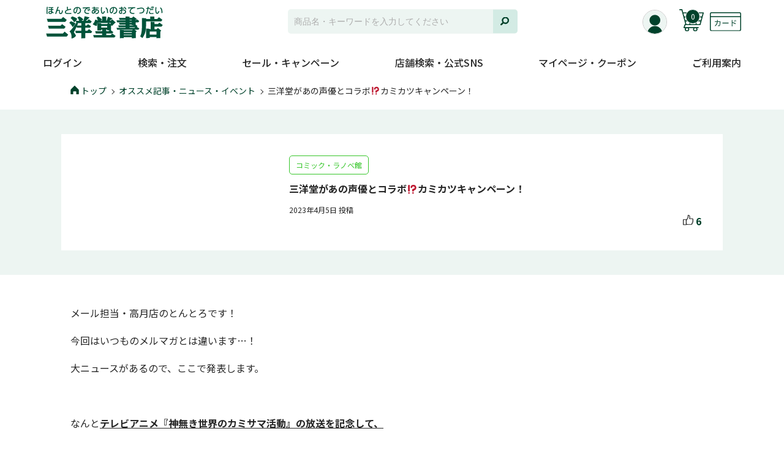

--- FILE ---
content_type: text/html; charset=UTF-8
request_url: https://www.sanyodo.co.jp/news/bksx-kamikatsu
body_size: 18133
content:

<!DOCTYPE html>
<html lang="ja">
<head>
  <!-- Google Tag Manager -->
  <script>(function(w,d,s,l,i){w[l]=w[l]||[];w[l].push({'gtm.start':
  new Date().getTime(),event:'gtm.js'});var f=d.getElementsByTagName(s)[0],
  j=d.createElement(s),dl=l!='dataLayer'?'&l='+l:'';j.async=true;j.src=
  'https://www.googletagmanager.com/gtm.js?id='+i+dl;f.parentNode.insertBefore(j,f);
  })(window,document,'script','dataLayer','GTM-NMVPL73');</script>
  <!-- End Google Tag Manager -->
  <!-- Google Tag Manager2 -->
  <script>(function(w,d,s,l,i){w[l]=w[l]||[];w[l].push({'gtm.start':
  new Date().getTime(),event:'gtm.js'});var f=d.getElementsByTagName(s)[0],
  j=d.createElement(s),dl=l!='dataLayer'?'&l='+l:'';j.async=true;j.src=
  'https://www.googletagmanager.com/gtm.js?id='+i+dl;f.parentNode.insertBefore(j,f);
  })(window,document,'script','dataLayer','GTM-TPJF3QT');</script>
<!-- End Google Tag Manager2 -->
  <meta charset="UTF-8">
  <meta http-equiv="X-UA-Compatible" content="IE=edge">
  <meta name="format-detection" content="telephone=no">
  <meta name="viewport" content="width=device-width">
  <link rel="icon" href="https://www.sanyodo.co.jp/wp-content/themes/sanyodo/assets/images/common/favicon.png">

  <meta name='robots' content='index, follow, max-image-preview:large, max-snippet:-1, max-video-preview:-1' />
	<style>img:is([sizes="auto" i], [sizes^="auto," i]) { contain-intrinsic-size: 3000px 1500px }</style>
	
	<!-- This site is optimized with the Yoast SEO plugin v25.9 - https://yoast.com/wordpress/plugins/seo/ -->
	<title>三洋堂があの声優とコラボ⁉カミカツキャンペーン！ &#8211; 三洋堂書店</title>
	<meta name="description" content="今回のタイトルは「 三洋堂があの声優とコラボ⁉カミカツキャンペーン！ 」。ぜひご一読ください。" />
	<link rel="canonical" href="https://www.sanyodo.co.jp/news/bksx-kamikatsu" />
	<meta property="og:locale" content="ja_JP" />
	<meta property="og:type" content="article" />
	<meta property="og:title" content="三洋堂があの声優とコラボ⁉カミカツキャンペーン！ &#8211; 三洋堂書店" />
	<meta property="og:description" content="今回のタイトルは「 三洋堂があの声優とコラボ⁉カミカツキャンペーン！ 」。ぜひご一読ください。" />
	<meta property="og:url" content="https://www.sanyodo.co.jp/news/bksx-kamikatsu" />
	<meta property="og:site_name" content="三洋堂書店" />
	<meta property="article:publisher" content="https://ja-jp.facebook.com/sanyodobooks" />
	<meta property="article:modified_time" content="2023-06-23T05:53:48+00:00" />
	<meta property="og:image" content="https://www.sanyodo.co.jp/wp-content/uploads/2023/03/カミカツ_ティザービジュアル1_最終-2.png" />
	<meta property="og:image:width" content="320" />
	<meta property="og:image:height" content="320" />
	<meta property="og:image:type" content="image/png" />
	<meta name="twitter:card" content="summary_large_image" />
	<meta name="twitter:site" content="@GOGO_SANYODO2" />
	<script type="application/ld+json" class="yoast-schema-graph">{"@context":"https://schema.org","@graph":[{"@type":"WebPage","@id":"https://www.sanyodo.co.jp/news/bksx-kamikatsu","url":"https://www.sanyodo.co.jp/news/bksx-kamikatsu","name":"三洋堂があの声優とコラボ⁉カミカツキャンペーン！ &#8211; 三洋堂書店","isPartOf":{"@id":"https://www.sanyodo.co.jp/#website"},"primaryImageOfPage":{"@id":"https://www.sanyodo.co.jp/news/bksx-kamikatsu#primaryimage"},"image":{"@id":"https://www.sanyodo.co.jp/news/bksx-kamikatsu#primaryimage"},"thumbnailUrl":"https://www.sanyodo.co.jp/wp-content/uploads/2023/03/カミカツ_ティザービジュアル1_最終-2.png","datePublished":"2023-04-05T00:00:00+00:00","dateModified":"2023-06-23T05:53:48+00:00","description":"今回のタイトルは「 三洋堂があの声優とコラボ⁉カミカツキャンペーン！ 」。ぜひご一読ください。","breadcrumb":{"@id":"https://www.sanyodo.co.jp/news/bksx-kamikatsu#breadcrumb"},"inLanguage":"ja","potentialAction":[{"@type":"ReadAction","target":["https://www.sanyodo.co.jp/news/bksx-kamikatsu"]}]},{"@type":"ImageObject","inLanguage":"ja","@id":"https://www.sanyodo.co.jp/news/bksx-kamikatsu#primaryimage","url":"https://www.sanyodo.co.jp/wp-content/uploads/2023/03/カミカツ_ティザービジュアル1_最終-2.png","contentUrl":"https://www.sanyodo.co.jp/wp-content/uploads/2023/03/カミカツ_ティザービジュアル1_最終-2.png","width":320,"height":320},{"@type":"BreadcrumbList","@id":"https://www.sanyodo.co.jp/news/bksx-kamikatsu#breadcrumb","itemListElement":[{"@type":"ListItem","position":1,"name":"Home","item":"https://www.sanyodo.co.jp/"},{"@type":"ListItem","position":2,"name":"オススメ記事・ニュース・イベント","item":"https://www.sanyodo.co.jp/news"},{"@type":"ListItem","position":3,"name":"三洋堂があの声優とコラボ⁉カミカツキャンペーン！"}]},{"@type":"WebSite","@id":"https://www.sanyodo.co.jp/#website","url":"https://www.sanyodo.co.jp/","name":"三洋堂書店","description":"","potentialAction":[{"@type":"SearchAction","target":{"@type":"EntryPoint","urlTemplate":"https://www.sanyodo.co.jp/?s={search_term_string}"},"query-input":{"@type":"PropertyValueSpecification","valueRequired":true,"valueName":"search_term_string"}}],"inLanguage":"ja"}]}</script>
	<!-- / Yoast SEO plugin. -->


<link rel='dns-prefetch' href='//fonts.googleapis.com' />
<script type="text/javascript">
/* <![CDATA[ */
window._wpemojiSettings = {"baseUrl":"https:\/\/s.w.org\/images\/core\/emoji\/15.1.0\/72x72\/","ext":".png","svgUrl":"https:\/\/s.w.org\/images\/core\/emoji\/15.1.0\/svg\/","svgExt":".svg","source":{"concatemoji":"https:\/\/www.sanyodo.co.jp\/wp-includes\/js\/wp-emoji-release.min.js"}};
/*! This file is auto-generated */
!function(i,n){var o,s,e;function c(e){try{var t={supportTests:e,timestamp:(new Date).valueOf()};sessionStorage.setItem(o,JSON.stringify(t))}catch(e){}}function p(e,t,n){e.clearRect(0,0,e.canvas.width,e.canvas.height),e.fillText(t,0,0);var t=new Uint32Array(e.getImageData(0,0,e.canvas.width,e.canvas.height).data),r=(e.clearRect(0,0,e.canvas.width,e.canvas.height),e.fillText(n,0,0),new Uint32Array(e.getImageData(0,0,e.canvas.width,e.canvas.height).data));return t.every(function(e,t){return e===r[t]})}function u(e,t,n){switch(t){case"flag":return n(e,"\ud83c\udff3\ufe0f\u200d\u26a7\ufe0f","\ud83c\udff3\ufe0f\u200b\u26a7\ufe0f")?!1:!n(e,"\ud83c\uddfa\ud83c\uddf3","\ud83c\uddfa\u200b\ud83c\uddf3")&&!n(e,"\ud83c\udff4\udb40\udc67\udb40\udc62\udb40\udc65\udb40\udc6e\udb40\udc67\udb40\udc7f","\ud83c\udff4\u200b\udb40\udc67\u200b\udb40\udc62\u200b\udb40\udc65\u200b\udb40\udc6e\u200b\udb40\udc67\u200b\udb40\udc7f");case"emoji":return!n(e,"\ud83d\udc26\u200d\ud83d\udd25","\ud83d\udc26\u200b\ud83d\udd25")}return!1}function f(e,t,n){var r="undefined"!=typeof WorkerGlobalScope&&self instanceof WorkerGlobalScope?new OffscreenCanvas(300,150):i.createElement("canvas"),a=r.getContext("2d",{willReadFrequently:!0}),o=(a.textBaseline="top",a.font="600 32px Arial",{});return e.forEach(function(e){o[e]=t(a,e,n)}),o}function t(e){var t=i.createElement("script");t.src=e,t.defer=!0,i.head.appendChild(t)}"undefined"!=typeof Promise&&(o="wpEmojiSettingsSupports",s=["flag","emoji"],n.supports={everything:!0,everythingExceptFlag:!0},e=new Promise(function(e){i.addEventListener("DOMContentLoaded",e,{once:!0})}),new Promise(function(t){var n=function(){try{var e=JSON.parse(sessionStorage.getItem(o));if("object"==typeof e&&"number"==typeof e.timestamp&&(new Date).valueOf()<e.timestamp+604800&&"object"==typeof e.supportTests)return e.supportTests}catch(e){}return null}();if(!n){if("undefined"!=typeof Worker&&"undefined"!=typeof OffscreenCanvas&&"undefined"!=typeof URL&&URL.createObjectURL&&"undefined"!=typeof Blob)try{var e="postMessage("+f.toString()+"("+[JSON.stringify(s),u.toString(),p.toString()].join(",")+"));",r=new Blob([e],{type:"text/javascript"}),a=new Worker(URL.createObjectURL(r),{name:"wpTestEmojiSupports"});return void(a.onmessage=function(e){c(n=e.data),a.terminate(),t(n)})}catch(e){}c(n=f(s,u,p))}t(n)}).then(function(e){for(var t in e)n.supports[t]=e[t],n.supports.everything=n.supports.everything&&n.supports[t],"flag"!==t&&(n.supports.everythingExceptFlag=n.supports.everythingExceptFlag&&n.supports[t]);n.supports.everythingExceptFlag=n.supports.everythingExceptFlag&&!n.supports.flag,n.DOMReady=!1,n.readyCallback=function(){n.DOMReady=!0}}).then(function(){return e}).then(function(){var e;n.supports.everything||(n.readyCallback(),(e=n.source||{}).concatemoji?t(e.concatemoji):e.wpemoji&&e.twemoji&&(t(e.twemoji),t(e.wpemoji)))}))}((window,document),window._wpemojiSettings);
/* ]]> */
</script>
<style id='wp-emoji-styles-inline-css' type='text/css'>

	img.wp-smiley, img.emoji {
		display: inline !important;
		border: none !important;
		box-shadow: none !important;
		height: 1em !important;
		width: 1em !important;
		margin: 0 0.07em !important;
		vertical-align: -0.1em !important;
		background: none !important;
		padding: 0 !important;
	}
</style>
<style id='classic-theme-styles-inline-css' type='text/css'>
/*! This file is auto-generated */
.wp-block-button__link{color:#fff;background-color:#32373c;border-radius:9999px;box-shadow:none;text-decoration:none;padding:calc(.667em + 2px) calc(1.333em + 2px);font-size:1.125em}.wp-block-file__button{background:#32373c;color:#fff;text-decoration:none}
</style>
<style id='global-styles-inline-css' type='text/css'>
:root{--wp--preset--aspect-ratio--square: 1;--wp--preset--aspect-ratio--4-3: 4/3;--wp--preset--aspect-ratio--3-4: 3/4;--wp--preset--aspect-ratio--3-2: 3/2;--wp--preset--aspect-ratio--2-3: 2/3;--wp--preset--aspect-ratio--16-9: 16/9;--wp--preset--aspect-ratio--9-16: 9/16;--wp--preset--color--black: #000000;--wp--preset--color--cyan-bluish-gray: #abb8c3;--wp--preset--color--white: #ffffff;--wp--preset--color--pale-pink: #f78da7;--wp--preset--color--vivid-red: #cf2e2e;--wp--preset--color--luminous-vivid-orange: #ff6900;--wp--preset--color--luminous-vivid-amber: #fcb900;--wp--preset--color--light-green-cyan: #7bdcb5;--wp--preset--color--vivid-green-cyan: #00d084;--wp--preset--color--pale-cyan-blue: #8ed1fc;--wp--preset--color--vivid-cyan-blue: #0693e3;--wp--preset--color--vivid-purple: #9b51e0;--wp--preset--gradient--vivid-cyan-blue-to-vivid-purple: linear-gradient(135deg,rgba(6,147,227,1) 0%,rgb(155,81,224) 100%);--wp--preset--gradient--light-green-cyan-to-vivid-green-cyan: linear-gradient(135deg,rgb(122,220,180) 0%,rgb(0,208,130) 100%);--wp--preset--gradient--luminous-vivid-amber-to-luminous-vivid-orange: linear-gradient(135deg,rgba(252,185,0,1) 0%,rgba(255,105,0,1) 100%);--wp--preset--gradient--luminous-vivid-orange-to-vivid-red: linear-gradient(135deg,rgba(255,105,0,1) 0%,rgb(207,46,46) 100%);--wp--preset--gradient--very-light-gray-to-cyan-bluish-gray: linear-gradient(135deg,rgb(238,238,238) 0%,rgb(169,184,195) 100%);--wp--preset--gradient--cool-to-warm-spectrum: linear-gradient(135deg,rgb(74,234,220) 0%,rgb(151,120,209) 20%,rgb(207,42,186) 40%,rgb(238,44,130) 60%,rgb(251,105,98) 80%,rgb(254,248,76) 100%);--wp--preset--gradient--blush-light-purple: linear-gradient(135deg,rgb(255,206,236) 0%,rgb(152,150,240) 100%);--wp--preset--gradient--blush-bordeaux: linear-gradient(135deg,rgb(254,205,165) 0%,rgb(254,45,45) 50%,rgb(107,0,62) 100%);--wp--preset--gradient--luminous-dusk: linear-gradient(135deg,rgb(255,203,112) 0%,rgb(199,81,192) 50%,rgb(65,88,208) 100%);--wp--preset--gradient--pale-ocean: linear-gradient(135deg,rgb(255,245,203) 0%,rgb(182,227,212) 50%,rgb(51,167,181) 100%);--wp--preset--gradient--electric-grass: linear-gradient(135deg,rgb(202,248,128) 0%,rgb(113,206,126) 100%);--wp--preset--gradient--midnight: linear-gradient(135deg,rgb(2,3,129) 0%,rgb(40,116,252) 100%);--wp--preset--font-size--small: 13px;--wp--preset--font-size--medium: 20px;--wp--preset--font-size--large: 36px;--wp--preset--font-size--x-large: 42px;--wp--preset--spacing--20: 0.44rem;--wp--preset--spacing--30: 0.67rem;--wp--preset--spacing--40: 1rem;--wp--preset--spacing--50: 1.5rem;--wp--preset--spacing--60: 2.25rem;--wp--preset--spacing--70: 3.38rem;--wp--preset--spacing--80: 5.06rem;--wp--preset--shadow--natural: 6px 6px 9px rgba(0, 0, 0, 0.2);--wp--preset--shadow--deep: 12px 12px 50px rgba(0, 0, 0, 0.4);--wp--preset--shadow--sharp: 6px 6px 0px rgba(0, 0, 0, 0.2);--wp--preset--shadow--outlined: 6px 6px 0px -3px rgba(255, 255, 255, 1), 6px 6px rgba(0, 0, 0, 1);--wp--preset--shadow--crisp: 6px 6px 0px rgba(0, 0, 0, 1);}:where(.is-layout-flex){gap: 0.5em;}:where(.is-layout-grid){gap: 0.5em;}body .is-layout-flex{display: flex;}.is-layout-flex{flex-wrap: wrap;align-items: center;}.is-layout-flex > :is(*, div){margin: 0;}body .is-layout-grid{display: grid;}.is-layout-grid > :is(*, div){margin: 0;}:where(.wp-block-columns.is-layout-flex){gap: 2em;}:where(.wp-block-columns.is-layout-grid){gap: 2em;}:where(.wp-block-post-template.is-layout-flex){gap: 1.25em;}:where(.wp-block-post-template.is-layout-grid){gap: 1.25em;}.has-black-color{color: var(--wp--preset--color--black) !important;}.has-cyan-bluish-gray-color{color: var(--wp--preset--color--cyan-bluish-gray) !important;}.has-white-color{color: var(--wp--preset--color--white) !important;}.has-pale-pink-color{color: var(--wp--preset--color--pale-pink) !important;}.has-vivid-red-color{color: var(--wp--preset--color--vivid-red) !important;}.has-luminous-vivid-orange-color{color: var(--wp--preset--color--luminous-vivid-orange) !important;}.has-luminous-vivid-amber-color{color: var(--wp--preset--color--luminous-vivid-amber) !important;}.has-light-green-cyan-color{color: var(--wp--preset--color--light-green-cyan) !important;}.has-vivid-green-cyan-color{color: var(--wp--preset--color--vivid-green-cyan) !important;}.has-pale-cyan-blue-color{color: var(--wp--preset--color--pale-cyan-blue) !important;}.has-vivid-cyan-blue-color{color: var(--wp--preset--color--vivid-cyan-blue) !important;}.has-vivid-purple-color{color: var(--wp--preset--color--vivid-purple) !important;}.has-black-background-color{background-color: var(--wp--preset--color--black) !important;}.has-cyan-bluish-gray-background-color{background-color: var(--wp--preset--color--cyan-bluish-gray) !important;}.has-white-background-color{background-color: var(--wp--preset--color--white) !important;}.has-pale-pink-background-color{background-color: var(--wp--preset--color--pale-pink) !important;}.has-vivid-red-background-color{background-color: var(--wp--preset--color--vivid-red) !important;}.has-luminous-vivid-orange-background-color{background-color: var(--wp--preset--color--luminous-vivid-orange) !important;}.has-luminous-vivid-amber-background-color{background-color: var(--wp--preset--color--luminous-vivid-amber) !important;}.has-light-green-cyan-background-color{background-color: var(--wp--preset--color--light-green-cyan) !important;}.has-vivid-green-cyan-background-color{background-color: var(--wp--preset--color--vivid-green-cyan) !important;}.has-pale-cyan-blue-background-color{background-color: var(--wp--preset--color--pale-cyan-blue) !important;}.has-vivid-cyan-blue-background-color{background-color: var(--wp--preset--color--vivid-cyan-blue) !important;}.has-vivid-purple-background-color{background-color: var(--wp--preset--color--vivid-purple) !important;}.has-black-border-color{border-color: var(--wp--preset--color--black) !important;}.has-cyan-bluish-gray-border-color{border-color: var(--wp--preset--color--cyan-bluish-gray) !important;}.has-white-border-color{border-color: var(--wp--preset--color--white) !important;}.has-pale-pink-border-color{border-color: var(--wp--preset--color--pale-pink) !important;}.has-vivid-red-border-color{border-color: var(--wp--preset--color--vivid-red) !important;}.has-luminous-vivid-orange-border-color{border-color: var(--wp--preset--color--luminous-vivid-orange) !important;}.has-luminous-vivid-amber-border-color{border-color: var(--wp--preset--color--luminous-vivid-amber) !important;}.has-light-green-cyan-border-color{border-color: var(--wp--preset--color--light-green-cyan) !important;}.has-vivid-green-cyan-border-color{border-color: var(--wp--preset--color--vivid-green-cyan) !important;}.has-pale-cyan-blue-border-color{border-color: var(--wp--preset--color--pale-cyan-blue) !important;}.has-vivid-cyan-blue-border-color{border-color: var(--wp--preset--color--vivid-cyan-blue) !important;}.has-vivid-purple-border-color{border-color: var(--wp--preset--color--vivid-purple) !important;}.has-vivid-cyan-blue-to-vivid-purple-gradient-background{background: var(--wp--preset--gradient--vivid-cyan-blue-to-vivid-purple) !important;}.has-light-green-cyan-to-vivid-green-cyan-gradient-background{background: var(--wp--preset--gradient--light-green-cyan-to-vivid-green-cyan) !important;}.has-luminous-vivid-amber-to-luminous-vivid-orange-gradient-background{background: var(--wp--preset--gradient--luminous-vivid-amber-to-luminous-vivid-orange) !important;}.has-luminous-vivid-orange-to-vivid-red-gradient-background{background: var(--wp--preset--gradient--luminous-vivid-orange-to-vivid-red) !important;}.has-very-light-gray-to-cyan-bluish-gray-gradient-background{background: var(--wp--preset--gradient--very-light-gray-to-cyan-bluish-gray) !important;}.has-cool-to-warm-spectrum-gradient-background{background: var(--wp--preset--gradient--cool-to-warm-spectrum) !important;}.has-blush-light-purple-gradient-background{background: var(--wp--preset--gradient--blush-light-purple) !important;}.has-blush-bordeaux-gradient-background{background: var(--wp--preset--gradient--blush-bordeaux) !important;}.has-luminous-dusk-gradient-background{background: var(--wp--preset--gradient--luminous-dusk) !important;}.has-pale-ocean-gradient-background{background: var(--wp--preset--gradient--pale-ocean) !important;}.has-electric-grass-gradient-background{background: var(--wp--preset--gradient--electric-grass) !important;}.has-midnight-gradient-background{background: var(--wp--preset--gradient--midnight) !important;}.has-small-font-size{font-size: var(--wp--preset--font-size--small) !important;}.has-medium-font-size{font-size: var(--wp--preset--font-size--medium) !important;}.has-large-font-size{font-size: var(--wp--preset--font-size--large) !important;}.has-x-large-font-size{font-size: var(--wp--preset--font-size--x-large) !important;}
:where(.wp-block-post-template.is-layout-flex){gap: 1.25em;}:where(.wp-block-post-template.is-layout-grid){gap: 1.25em;}
:where(.wp-block-columns.is-layout-flex){gap: 2em;}:where(.wp-block-columns.is-layout-grid){gap: 2em;}
:root :where(.wp-block-pullquote){font-size: 1.5em;line-height: 1.6;}
</style>
<link rel='stylesheet' id='contact-form-7-css' href='https://www.sanyodo.co.jp/wp-content/plugins/contact-form-7/includes/css/styles.css?ver=6.1.1' type='text/css' media='all' />
<link rel='stylesheet' id='cf7msm_styles-css' href='https://www.sanyodo.co.jp/wp-content/plugins/contact-form-7-multi-step-module/resources/cf7msm.css?ver=4.4.3' type='text/css' media='all' />
<link rel='stylesheet' id='font-css' href='https://fonts.googleapis.com/css2?family=Noto+Sans+JP%3Awght%40400%3B500%3B700&#038;display=swap' type='text/css' media='all' />
<link rel='stylesheet' id='reset-css' href='https://www.sanyodo.co.jp/wp-content/themes/sanyodo/assets/css/html5reset-1.6.1.css?ver=230919083733' type='text/css' media='all' />
<link rel='stylesheet' id='slick-css-css' href='https://www.sanyodo.co.jp/wp-content/themes/sanyodo/assets/css/slick.min.css?ver=230919083733' type='text/css' media='all' />
<link rel='stylesheet' id='slick-theme-css' href='https://www.sanyodo.co.jp/wp-content/themes/sanyodo/assets/css/slick-theme.min.css?ver=230919083733' type='text/css' media='all' />
<link rel='stylesheet' id='lightbox-css-css' href='https://www.sanyodo.co.jp/wp-content/themes/sanyodo/assets/js/lightbox/css/lightbox.min.css?ver=230926112102' type='text/css' media='all' />
<link rel='stylesheet' id='style-css' href='https://www.sanyodo.co.jp/wp-content/themes/sanyodo/assets/css/style.css?ver=251110034325' type='text/css' media='all' />
<link rel='stylesheet' id='my-common-css' href='https://www.sanyodo.co.jp/wp-content/themes/sanyodo/assets/css/common.css?ver=240318031939' type='text/css' media='all' />
<link rel='stylesheet' id='page1-css' href='https://www.sanyodo.co.jp/wp-content/themes/sanyodo/assets/css/page1.css?ver=240318031939' type='text/css' media='all' />
<link rel='stylesheet' id='page2-css' href='https://www.sanyodo.co.jp/wp-content/themes/sanyodo/assets/css/page2.css?ver=250116024348' type='text/css' media='all' />
<link rel='stylesheet' id='page3-css' href='https://www.sanyodo.co.jp/wp-content/themes/sanyodo/assets/css/page3.css?ver=241224041420' type='text/css' media='all' />
<link rel='stylesheet' id='terminal-style-css' href='https://www.sanyodo.co.jp/wp-content/themes/sanyodo/assets/css/terminal-style.css?ver=230919083733' type='text/css' media='all' />
<script type="text/javascript" src="https://www.sanyodo.co.jp/wp-content/themes/sanyodo/assets/js/jquery-3.5.1.min.js?ver=230919083733" id="jquery-js"></script>
<script type="text/javascript" src="https://www.sanyodo.co.jp/wp-content/themes/sanyodo/assets/js/ofi.min.js?ver=230919083733" id="object-fit-js"></script>
<script type="text/javascript" src="https://www.sanyodo.co.jp/wp-content/themes/sanyodo/assets/js/favorite_list.js?ver=240318031939" id="favorite-list-js"></script>
<script type="text/javascript" src="https://www.sanyodo.co.jp/wp-content/themes/sanyodo/assets/js/cart.js?ver=240318031939" id="cart-js"></script>
<script type="text/javascript" src="https://www.sanyodo.co.jp/wp-content/themes/sanyodo/assets/js/order_history.js?ver=240318031939" id="order_history-js"></script>
<link rel="https://api.w.org/" href="https://www.sanyodo.co.jp/wp-json/" /><link rel="alternate" title="JSON" type="application/json" href="https://www.sanyodo.co.jp/wp-json/wp/v2/news/138164" /><link rel="EditURI" type="application/rsd+xml" title="RSD" href="https://www.sanyodo.co.jp/xmlrpc.php?rsd" />
<link rel='shortlink' href='https://www.sanyodo.co.jp/?p=138164' />
<link rel="alternate" title="oEmbed (JSON)" type="application/json+oembed" href="https://www.sanyodo.co.jp/wp-json/oembed/1.0/embed?url=https%3A%2F%2Fwww.sanyodo.co.jp%2Fnews%2Fbksx-kamikatsu" />
<link rel="alternate" title="oEmbed (XML)" type="text/xml+oembed" href="https://www.sanyodo.co.jp/wp-json/oembed/1.0/embed?url=https%3A%2F%2Fwww.sanyodo.co.jp%2Fnews%2Fbksx-kamikatsu&#038;format=xml" />

</head>
<body class="wp-singular news-template-default single single-news postid-138164 wp-theme-sanyodo">
  <!-- Google Tag Manager (noscript) -->
  <noscript><iframe src="https://www.googletagmanager.com/ns.html?id=GTM-NMVPL73"
  height="0" width="0" style="display:none;visibility:hidden"></iframe></noscript>
  <!-- End Google Tag Manager (noscript) -->
  <!-- Google Tag Manager2 (noscript) -->
  <noscript><iframe src="https://www.googletagmanager.com/ns.html?id=GTM-TPJF3QT"
  height="0" width="0" style="display:none;visibility:hidden"></iframe></noscript>
  <!-- End Google Tag Manager2 (noscript) -->
    <div id="wrap">
    <header>
  <div class="header_inner">
    <div class="row_head">
            <div class="logo"><a href="https://www.sanyodo.co.jp/"><img src="https://www.sanyodo.co.jp/wp-content/themes/sanyodo/assets/images/common/logo.jpg" alt="本とのであいのおてつだい 株式会社三洋堂書店"></a></div>
            <div class="menu_head">

        <div class="icn_member">
          <a href="/login"><span><img src="https://www.sanyodo.co.jp/wp-content/themes/sanyodo/assets/images/common/icn_notlogin.svg" alt=""></span>
            <small>
                          </small>
          </a>
        </div>

        <div class="icn_cart">
          <a href="/cart"><span><img src="https://www.sanyodo.co.jp/wp-content/themes/sanyodo/assets/images/common/icn_cart.svg" alt=""></span>
            <small>
              0            </small>
          </a>
        </div>
        <div class="icn_card pc">
          <a class="js-modal-open 
            " data-target="modal01" data-login="">
            <img src="https://www.sanyodo.co.jp/wp-content/themes/sanyodo/assets/images/common/icn_card.svg" alt="">
          </a>
        </div>
        <div class="icn_card sp">
          <a class="login_menu 
            " data-login="">
            <img src="https://www.sanyodo.co.jp/wp-content/themes/sanyodo/assets/images/common/icn_card.svg" alt="">
          </a>
        </div>
      </div>
    </div>
    <div class="icn_menu"><img src="https://www.sanyodo.co.jp/wp-content/themes/sanyodo/assets/images/common/sp/icn_menu.svg" alt="menu open"></div>
    <div class="search_head"><script>
  var php = {
    search_keyword: ""
  };
</script>

<form role="search" method="get" class="search-form" action="https://www.sanyodo.co.jp/">
  <input type="text" class="search-field" placeholder="商品名・キーワードを入力してください"
    value="" name="s" autocomplete="off">
  <input type="hidden" name="post_type" value="news">
  <input type="hidden" name="article_id[]" value="17">
  <input type="hidden" name="article_id[]" value="26">
  <input type="hidden" name="default" value="26">
  <button type="submit" class="search-button"></button>
  <div class="narrow-down-list">

    <div>
      <p class ="search-title">検索履歴</p>
      <div class ="search-item">
        <p class="remove-cookie">削除</p>
        <div class="output-cookie"></div>
      </div>
    </div>
  </div>
</form>
</div>
  </div>
</header>
    <script>
  var login_check = "";
  if (login_check) {
    $(function() {
      $('#menu-global-nav').find('.login_link').remove();
      $('#menu-global-nav-1').find('.login_link').remove();
    });
  }
</script>

<nav class="nav_pc">
  <div class="inner"><ul id="menu-global-nav" class="menu"><li class="login_link"><a href="https://www.sanyodo.co.jp/login">ログイン</a></li><li><span class="trigger">検索・注文</span><div class="box_mega"><div class="col_ttl">検索・注文</div><div class="col_menu_parent"><ul><li><a href="https://www.sanyodo.co.jp/lookup">書籍・コミック・雑誌のこだわり検索</a></li><li><a href="https://store.shopping.yahoo.co.jp/ys-sanyodo/" target="_blank" class="outer">三洋堂特典付き商品の検索</a></li><li><a href="https://www.sanyodo.co.jp/recommend">あなたにおすすめの本</a></li><li><a href="https://www.sanyodo.co.jp/reserve">話題の本を予約</a></li><li><a href="https://www.sanyodo.co.jp/news?category%5B%5D=17">スタッフの商品紹介</a></li><li><a href="https://www.sanyodo.co.jp/contents/high_price_purchase">高価買取本の情報</a></li><li><a href="https://www.sanyodo.co.jp/lookup/stock">レンタル在庫検索</a></li></ul></div><div class="col_menu_parent"></div></div></li><li><span class="trigger">セール・キャンペーン</span><div class="box_mega"><div class="col_ttl">セール・キャンペーン</div><div class="col_menu_parent"><ul><li><a href="https://www.sanyodo.co.jp/news?category%5B%5D=27">セール・キャンペーン</a></li><li><a href="https://www.sanyodo.co.jp/news?category%5B%5D=53">イベント</a></li></ul></div><div class="col_menu_parent"></div></div></li><li><span class="trigger">店舗検索・公式SNS</span><div class="box_mega"><div class="col_ttl">店舗検索・公式SNS</div><div class="col_menu_parent"><ul><li><a href="https://www.sanyodo.co.jp/shop">店舗検索・一覧</a></li><div class="row_shop01"><li class="shop_link"><a href="https://www.sanyodo.co.jp/shop?prefecture=愛知県">愛知県</a></li><li class="shop_link"><a href="https://www.sanyodo.co.jp/shop?prefecture=岐阜県">岐阜県</a></li><li class="shop_link"><a href="https://www.sanyodo.co.jp/shop?prefecture=三重県">三重県</a></li><li class="shop_link"><a href="https://www.sanyodo.co.jp/shop?prefecture=滋賀県">滋賀県</a></li><li class="shop_link"><a href="https://www.sanyodo.co.jp/shop?prefecture=奈良県">奈良県</a></li><li class="shop_link"><a href="https://www.sanyodo.co.jp/shop?prefecture=長野県">長野県</a></li><li class="shop_link"><a href="https://www.sanyodo.co.jp/shop?prefecture=福井県">福井県</a></li><li class="shop_link"><a href="https://www.sanyodo.co.jp/shop?prefecture=茨城県">茨城県</a></li></div><li><a href="" class="parent" data-child="item_677">公式SNS</a><ul id="item_677" class="append_child"><div class="sns_link"><a href="https://x.com/GOGO_SANYODO2" target="_blank"><i><img src="https://www.sanyodo.co.jp/wp-content/uploads/2024/09/x_logo.png" alt=""></i><dl class="account"><dt>Xアカウント</dt><dd>@GOGO_SANYODO2</dd></dl><i><img src="https://www.sanyodo.co.jp/wp-content/themes/sanyodo/assets/images/common/icn_outer.svg" alt=""></i></a></div><div class="sns_link"><a href="https://x.com/GOGO_SANYODO" target="_blank"><i><img src="https://www.sanyodo.co.jp/wp-content/uploads/2024/09/x_logo.png" alt=""></i><dl class="account"><dt>Xアカウント</br>(コミック情報)</dt><dd>@GOGO_SANYODO</dd></dl><i><img src="https://www.sanyodo.co.jp/wp-content/themes/sanyodo/assets/images/common/icn_outer.svg" alt=""></i></a></div><div class="sns_link"><a href="https://x.com/GOGO_SANYODO3" target="_blank"><i><img src="https://www.sanyodo.co.jp/wp-content/uploads/2024/09/x_logo.png" alt=""></i><dl class="account"><dt>Xアカウント</br>(書籍バイヤーチーム)</dt><dd>@GOGO_SANYODO3</dd></dl><i><img src="https://www.sanyodo.co.jp/wp-content/themes/sanyodo/assets/images/common/icn_outer.svg" alt=""></i></a></div><div class="sns_link"><a href="https://www.instagram.com/sanyodohd/" target="_blank"><i><img src="https://www.sanyodo.co.jp/wp-content/themes/sanyodo/assets/images/common/sns/icn_insta.svg" alt=""></i><dl class="account"><dt>Instagramアカウント</dt><dd>@sanyodohd</dd></dl><i><img src="https://www.sanyodo.co.jp/wp-content/themes/sanyodo/assets/images/common/icn_outer.svg" alt=""></i></a></div></ul></li></ul></div><div class="col_menu_parent"></div></div></li><li><span class="trigger">マイページ・クーポン</span><div class="box_mega"><div class="col_ttl">マイページ・クーポン</div><div class="col_menu_parent"><ul><li><a href="https://www.sanyodo.co.jp/settings">マイページ</a></li><li><a href="https://www.sanyodo.co.jp/coupon">クーポン</a></li><li><a href="https://www.sanyodo.co.jp/settings/order-history">お買い物履歴</a></li></ul></div><div class="col_menu_parent"></div></div></li><li><a href="https://www.sanyodo.co.jp/contents/shopping_guide">ご利用案内</a></li></ul></div></nav>
<nav class="nav_sp">
  <div class="icn_close"><img src="https://www.sanyodo.co.jp/wp-content/themes/sanyodo/assets/images/common/sp/icn_close.svg" alt="menu close"></div>
  <div class="nav_parent">
    <div class="nav_head">MENU</div>
    <div class="nav_return"><a href="https://www.sanyodo.co.jp/"><i><img src="https://www.sanyodo.co.jp/wp-content/themes/sanyodo/assets/images/common/sp/icn_return.svg" alt=""></i>TOP</a></div>
    <div class="nav_return"><a href="#" class="child_close"><i><img src="https://www.sanyodo.co.jp/wp-content/themes/sanyodo/assets/images/common/sp/icn_return.svg" alt=""></i>メニュートップ</a></div>
    <ul id="menu-global-nav-1" class="menu"><li class="login_link"><a href="https://www.sanyodo.co.jp/login">ログイン</a></li><li><a href="" class="parent" data-child="nav_656">検索・注文</a><div class="child" id="nav_656"><div class="nav_head">検索・注文</div><ul><li><a href="https://www.sanyodo.co.jp/lookup">書籍・コミック・雑誌のこだわり検索</a></li><li><a href="https://store.shopping.yahoo.co.jp/ys-sanyodo/" target="_blank" class="outer">三洋堂特典付き商品の検索</a></li><li><a href="https://www.sanyodo.co.jp/recommend">あなたにおすすめの本</a></li><li><a href="https://www.sanyodo.co.jp/reserve">話題の本を予約</a></li><li><a href="https://www.sanyodo.co.jp/news?category%5B%5D=17">スタッフの商品紹介</a></li><li><a href="https://www.sanyodo.co.jp/contents/high_price_purchase">高価買取本の情報</a></li><li><a href="https://www.sanyodo.co.jp/lookup/stock">レンタル在庫検索</a></li></ul></div></li><li><a href="" class="parent" data-child="nav_173170">セール・キャンペーン</a><div class="child" id="nav_173170"><div class="nav_head">セール・キャンペーン</div><ul><li><a href="https://www.sanyodo.co.jp/news?category%5B%5D=27">セール・キャンペーン</a></li><li><a href="https://www.sanyodo.co.jp/news?category%5B%5D=53">イベント</a></li></ul></div></li><li><a href="" class="parent" data-child="nav_669">店舗検索・公式SNS</a><div class="child" id="nav_669"><div class="nav_head">店舗検索・公式SNS</div><ul><li><a href="https://www.sanyodo.co.jp/shop">店舗検索・一覧</a></li><li><a href="https://www.sanyodo.co.jp/shop?prefecture=愛知県">愛知県</a></li><li><a href="https://www.sanyodo.co.jp/shop?prefecture=岐阜県">岐阜県</a></li><li><a href="https://www.sanyodo.co.jp/shop?prefecture=三重県">三重県</a></li><li><a href="https://www.sanyodo.co.jp/shop?prefecture=滋賀県">滋賀県</a></li><li><a href="https://www.sanyodo.co.jp/shop?prefecture=奈良県">奈良県</a></li><li><a href="https://www.sanyodo.co.jp/shop?prefecture=長野県">長野県</a></li><li><a href="https://www.sanyodo.co.jp/shop?prefecture=福井県">福井県</a></li><li><a href="https://www.sanyodo.co.jp/shop?prefecture=茨城県">茨城県</a></li><li><a href="" class="parent" data-child="nav_sns">公式SNS</a><div class="child" id="nav_sns"><div class="nav_head">公式SNS</div><div class="sns_link"><a href="https://x.com/GOGO_SANYODO2" target="_blank"><i><img src="https://www.sanyodo.co.jp/wp-content/uploads/2024/09/x_logo.png" alt=""></i><dl class="account"><dt>Xアカウント</dt><dd>@GOGO_SANYODO2</dd></dl><i><img src="https://www.sanyodo.co.jp/wp-content/themes/sanyodo/assets/images/common/icn_outer.svg" alt=""></i></a></div><div class="sns_link"><a href="https://x.com/GOGO_SANYODO" target="_blank"><i><img src="https://www.sanyodo.co.jp/wp-content/uploads/2024/09/x_logo.png" alt=""></i><dl class="account"><dt>Xアカウント</br>(コミック情報)</dt><dd>@GOGO_SANYODO</dd></dl><i><img src="https://www.sanyodo.co.jp/wp-content/themes/sanyodo/assets/images/common/icn_outer.svg" alt=""></i></a></div><div class="sns_link"><a href="https://x.com/GOGO_SANYODO3" target="_blank"><i><img src="https://www.sanyodo.co.jp/wp-content/uploads/2024/09/x_logo.png" alt=""></i><dl class="account"><dt>Xアカウント</br>(書籍バイヤーチーム)</dt><dd>@GOGO_SANYODO3</dd></dl><i><img src="https://www.sanyodo.co.jp/wp-content/themes/sanyodo/assets/images/common/icn_outer.svg" alt=""></i></a></div><div class="sns_link"><a href="https://www.instagram.com/sanyodohd/" target="_blank"><i><img src="https://www.sanyodo.co.jp/wp-content/themes/sanyodo/assets/images/common/sns/icn_insta.svg" alt=""></i><dl class="account"><dt>Instagramアカウント</dt><dd>@sanyodohd</dd></dl><i><img src="https://www.sanyodo.co.jp/wp-content/themes/sanyodo/assets/images/common/icn_outer.svg" alt=""></i></a></div></div></li></ul></div></li><li><a href="https://www.sanyodo.co.jp/settings" class="parent" data-child="nav_655">マイページ・クーポン</a><div class="child" id="nav_655"><div class="nav_head">マイページ・クーポン</div><ul><li><a href="https://www.sanyodo.co.jp/settings">マイページ</a></li><li><a href="https://www.sanyodo.co.jp/coupon">クーポン</a></li><li><a href="https://www.sanyodo.co.jp/settings/order-history">お買い物履歴</a></li></ul></div></li><li><a href="https://www.sanyodo.co.jp/contents/shopping_guide">ご利用案内</a></li></ul>  </div>
  <div class="nav_cart">
    <a href="https://www.sanyodo.co.jp/lookup">ご予約・ご注文<small>（商品検索）</small><i><img src="https://www.sanyodo.co.jp/wp-content/themes/sanyodo/assets/images/common/sp/icn_search.svg" alt=""></i></a>
  </div>
  <div class="nav_cart02">
    <a href="https://www.sanyodo.co.jp/cart"><span><i><img src="https://www.sanyodo.co.jp/wp-content/themes/sanyodo/assets/images/common/sp/icn_cart_menu.svg" alt=""></i>ショッピングカート</span>
    <span><strong>0</strong>点</span>
    </a>
  </div>
  <div class="nav_foot">
    <ol>
      <li><a href="https://www.sanyodo.co.jp/contact?category=93">よくあるご質問</a></li>
      <li><a href="https://www.sanyodo.co.jp/contact">お問い合わせ</a></li>
      <li><a href="https://www.sanyodo.co.jp/contents/corporate">企業情報</a></li>
      <li><a href="https://www.sanyodo.co.jp/contents/sitemap">サイトマップ</a></li>
      <li><a href="https://ir.sanyodo.co.jp/privacy/">個人情報保護方針</a></li>
    </ol>
  </div>
</nav>

<nav class="nav_login card-modal-sp ">
  <div class="login_close"><img src="https://www.sanyodo.co.jp/wp-content/themes/sanyodo/assets/images/common/sp/icn_close.svg" alt="login menu close"></div>

      <p class="text-hint">【ヒント】ブラウザのお気に入り（ブックマーク）登録で、サイトアクセスが簡単！</p>
    <div class="box_login01">
      </div>
</nav>

  <div class="newsDetail container">
    <div class="inner">
      <div class="breadcrumb">
        <ol>
          <li><a href="https://www.sanyodo.co.jp/" class="search-breadcrumb-home"><img src="https://www.sanyodo.co.jp/wp-content/themes/sanyodo/assets/images/common/sp/icn_home.svg" alt="">トップ</a></li>
          <li><a href="https://www.sanyodo.co.jp/news">オススメ記事・ニュース・イベント</a></li>
          <li>三洋堂があの声優とコラボ⁉カミカツキャンペーン！</li>
        </ol>
      </div>
    </div>

        <div class="body-container">
      <article>
        <div class="newsDetail-head">
          <div class="inner col-flex newsDetail-head-flex">
            <div class="col-8 news-detail-info">
                              <ul class="newsList_catList mb10">
                                      <li class="newsList_cat" style="border-color: #37c62b;">
                                              <a href="https://www.sanyodo.co.jp/news?category%5B%5D=8"
                          style="color: #37c62b;">コミック・ラノベ館</a>
                                          </li>
                                  </ul>
                            <h1>三洋堂があの声優とコラボ⁉カミカツキャンペーン！</h1>
              <date>2023年4月5日 投稿</date>
              <div class="thumbsup">
                <a href="#helpful-display-point">
                                  <img src="https://www.sanyodo.co.jp/wp-content/themes/sanyodo/assets/images/detail/icn_good.svg" alt="">
                                <span>6</span>
                </a>
              </div>
            </div>
            <div class="col-4 news-detail-thumbnail">
              <img src="https://www.sanyodo.co.jp/wp-content/uploads/2023/03/カミカツ_ティザービジュアル1_最終-2.png" class="attachment-full size-full wp-post-image" alt="" decoding="async" fetchpriority="high" />                          </div>
          </div>
        </div>

        <div class="inner">
          <!-- 投稿記事に設定したカスタムフィールドの値を出力 -->
          <div class="layout">  <!-- Wysiwygエディタ -->
  <div class="layout-Wysiwyg layout-mb">
    <p>メール担当・高月店のとんとろです！</p>
<p>今回はいつものメルマガとは違います&#8230;！</p>
<p>大ニュースがあるので、ここで発表します。</p>
<p>&nbsp;</p>
<p>なんと<u><strong>テレビアニメ『神無き世界のカミサマ活動』の放送を記念して、</strong></u></p>
<p><u><strong>ミタマ役を演じる鬼頭明里さんとのコラボが決定</strong></u>しました！</p>
<p>鬼頭明里さんは、『鬼滅の刃』の竈門禰豆子や</p>
<p>『カッコウの許嫁』の天野エリカ等、</p>
<p><strong>ヒロイン級のキャラクターを演じる超有名声優</strong>！</p>
<p>実は<strong>三洋堂のお膝元・名古屋出身</strong>で今回もご縁がありコラボが決定しました！</p>
<p>&nbsp;</p>
<p>今回は『神無き世界のカミサマ活動』の原作と併せて、</p>
<p>キャンペーン内容もご紹介するので、ぜひチェックしてください！</p>
  </div>
  <!-- 見出し -->
      <h2 class="title-first layout-mb">見出し</h2>
        <!-- テキスト -->
  <p class="layout-textBox layout-mb">★作品紹介<br />
　・<a href="#kamikatsu1">信者を増やそうと奮闘する布教コメディ 『神無き世界のカミサマ活動』</a><br />
　・<a href="#kamikatsu2">原作の感想「アニメで動くときっと面白くなる！！」</a><br />
<br />
★豪華キャンペーン情報！<br />
　・<a href="#kamikatsu3">①三洋堂がミタマにジャックされる！？</a><br />
　・<a href="#kamikatsu4">②特典も配布します！</a><br />
　・<a href="#kamikatsu5">③鬼頭明里さん直筆サインが当たる抽選！</a><br />
<br />
<br />
<br />
<a name="kamikatsu1"><br />
<br />
</a></p>
  <!-- 見出し -->
      <h2 class="title-first layout-mb">信者を増やそうと奮闘する布教コメディ 『神無き世界のカミサマ活動』</h2>
        <!-- Wysiwygエディタ -->
  <div class="layout-Wysiwyg layout-mb">
    <p><img decoding="async" src="https://www.sanyodo.co.jp/wp-content/uploads/2023/04/スクリーンショット-2023-04-04-172845.png" alt="" width="579" height="811" class="alignnone size-full wp-image-140625" srcset="https://www.sanyodo.co.jp/wp-content/uploads/2023/04/スクリーンショット-2023-04-04-172845.png 579w, https://www.sanyodo.co.jp/wp-content/uploads/2023/04/スクリーンショット-2023-04-04-172845-360x504.png 360w" sizes="(max-width: 579px) 100vw, 579px" /></p>
<p>©2023 朱白あおい,半月板損傷／ヒーローズ／カミカツ製作委員会</p>
<p>&nbsp;</p>
<p>~~あらすじ~~</p>
<p>&nbsp;</p>
<p>怪しげな教団の教祖の息子・征人は、<br />
「産霊(むすび)の儀」という儀式で命を落とした――はずが、<br />
なんと流行りの異世界転生！</p>
<p>そこは「神」や「宗教」の概念のない、<br />
征人にとっては理想の世界だった…が!?</p>
<p>神無き世界で「宗教」を作る<br />
異色の“異世界転生”譚、開幕!!</p>
<p>(小学館クリエイティブ公式HPより引用)</p>
  </div>
  <!-- テキスト -->
  <p class="layout-textBox layout-mb"><a name="kamikatsu2"><br />
<br />
</a></p>
  <!-- 見出し -->
      <h2 class="title-first layout-mb">原作の感想「アニメで動くときっと面白くなる！！」</h2>
        <!-- Wysiwygエディタ -->
  <div class="layout-Wysiwyg layout-mb">
    <p><strong>原作マンガはギャグ要素多めで、テンポ良く読めます！</strong></p>
<p>サクサク読める系のマンガ好きなんですけど、</p>
<p>こういうマンガってアニメになるとさらにスピード感あって、</p>
<p>物語に没入しやすいんですよね&#8230;</p>
<p>&nbsp;</p>
<p>私は最近集中力が続かなくて、</p>
<p>アニメもリアタイ勢ではなく配信で</p>
<p>イッキ見する人ですが多分1日で1クール見れちゃう&#8230;</p>
<p>&nbsp;</p>
<p><strong>メインキャストもめっっっっっっちゃ豪華！</strong></p>
<p>制作の気合いの入れようが伝わってきて、</p>
<p>既に神アニメの予感&#8230;あなたも布教しちゃいましょう♪</p>
  </div>
    
                                          <!-- e-hon商品 -->
        <a href="https://www.sanyodo.co.jp/lookup/products-detail?productcode=0100000000000007444391" class="layout-itemCode layout-mb">
          <div class="col-flex">
            <div class="col-3 layout-itemCode_image">
              <img src="https://www1.e-hon.ne.jp//images/syoseki/ac/91/07444391.jpg?impolicy=API_AC_M&cp=1056924" alt="">
              <p class="detail-image-note">↑↑↑タップで詳細・注文へ↑↑↑</p>
            </div>
            <div class="col-9 layout-itemCode_info">
                              <p class="layout-itemCode_name">神無き世界のカミサマ活動　１</p>
                <dl>
                  <dt>著者名</dt>
                  <dd>朱白あおい／原作　半月板損傷／作画</dd>
                  <dt>出版社名</dt>
                  <dd>ヒーローズ</dd>
                  <dt>税込価格</dt>
                  <dd>693円</dd>
                </dl>
                          </div>
          </div>
        </a>
                                                                                                                                              
                                                                  <!-- e-hon商品 -->
        <a href="https://www.sanyodo.co.jp/lookup/products-detail?productcode=0100000000000007452217" class="layout-itemCode layout-mb">
          <div class="col-flex">
            <div class="col-3 layout-itemCode_image">
              <img src="https://www1.e-hon.ne.jp//images/syoseki/ac/17/07452217.jpg?impolicy=API_AC_M&cp=1056924" alt="">
              <p class="detail-image-note">↑↑↑タップで詳細・注文へ↑↑↑</p>
            </div>
            <div class="col-9 layout-itemCode_info">
                              <p class="layout-itemCode_name">神無き世界のカミサマ活動　２</p>
                <dl>
                  <dt>著者名</dt>
                  <dd>朱白あおい／原作　半月板損傷／作画</dd>
                  <dt>出版社名</dt>
                  <dd>ヒーローズ</dd>
                  <dt>税込価格</dt>
                  <dd>715円</dd>
                </dl>
                          </div>
          </div>
        </a>
                                                                                                                      
                                                                                          <!-- e-hon商品 -->
        <a href="https://www.sanyodo.co.jp/lookup/products-detail?productcode=0100000000000007461789" class="layout-itemCode layout-mb">
          <div class="col-flex">
            <div class="col-3 layout-itemCode_image">
              <img src="https://www1.e-hon.ne.jp//images/syoseki/ac/89/07461789.jpg?impolicy=API_AC_M&cp=1056924" alt="">
              <p class="detail-image-note">↑↑↑タップで詳細・注文へ↑↑↑</p>
            </div>
            <div class="col-9 layout-itemCode_info">
                              <p class="layout-itemCode_name">神無き世界のカミサマ活動　３</p>
                <dl>
                  <dt>著者名</dt>
                  <dd>朱白あおい／原作　半月板損傷／作画</dd>
                  <dt>出版社名</dt>
                  <dd>ヒーローズ</dd>
                  <dt>税込価格</dt>
                  <dd>748円</dd>
                </dl>
                          </div>
          </div>
        </a>
                                                                                              
                                                                                                                  <!-- e-hon商品 -->
        <a href="https://www.sanyodo.co.jp/lookup/products-detail?productcode=0100000000000007474050" class="layout-itemCode layout-mb">
          <div class="col-flex">
            <div class="col-3 layout-itemCode_image">
              <img src="https://www1.e-hon.ne.jp//images/syoseki/ac/50/07474050.jpg?impolicy=API_AC_M&cp=1056924" alt="">
              <p class="detail-image-note">↑↑↑タップで詳細・注文へ↑↑↑</p>
            </div>
            <div class="col-9 layout-itemCode_info">
                              <p class="layout-itemCode_name">神無き世界のカミサマ活動　４</p>
                <dl>
                  <dt>著者名</dt>
                  <dd>朱白あおい／原作　半月板損傷／作画</dd>
                  <dt>出版社名</dt>
                  <dd>ヒーローズ</dd>
                  <dt>税込価格</dt>
                  <dd>748円</dd>
                </dl>
                          </div>
          </div>
        </a>
                                                                      
                                                                                                                                          <!-- e-hon商品 -->
        <a href="https://www.sanyodo.co.jp/lookup/products-detail?productcode=0100000000000007484742" class="layout-itemCode layout-mb">
          <div class="col-flex">
            <div class="col-3 layout-itemCode_image">
              <img src="https://www1.e-hon.ne.jp//images/syoseki/ac/42/07484742.jpg?impolicy=API_AC_M&cp=1056924" alt="">
              <p class="detail-image-note">↑↑↑タップで詳細・注文へ↑↑↑</p>
            </div>
            <div class="col-9 layout-itemCode_info">
                              <p class="layout-itemCode_name">神無き世界のカミサマ活動　５</p>
                <dl>
                  <dt>著者名</dt>
                  <dd>朱白あおい／原作　半月板損傷／作画</dd>
                  <dt>出版社名</dt>
                  <dd>ヒーローズ</dd>
                  <dt>税込価格</dt>
                  <dd>748円</dd>
                </dl>
                          </div>
          </div>
        </a>
                                              
                                                                                                                                                                  <!-- e-hon商品 -->
        <a href="https://www.sanyodo.co.jp/lookup/products-detail?productcode=0100000000000007495553" class="layout-itemCode layout-mb">
          <div class="col-flex">
            <div class="col-3 layout-itemCode_image">
              <img src="https://www1.e-hon.ne.jp//images/syoseki/ac/53/07495553.jpg?impolicy=API_AC_M&cp=1056924" alt="">
              <p class="detail-image-note">↑↑↑タップで詳細・注文へ↑↑↑</p>
            </div>
            <div class="col-9 layout-itemCode_info">
                              <p class="layout-itemCode_name">神無き世界のカミサマ活動　６</p>
                <dl>
                  <dt>著者名</dt>
                  <dd>朱白あおい／原作　半月板損傷／作画</dd>
                  <dt>出版社名</dt>
                  <dd>ヒーローズ</dd>
                  <dt>税込価格</dt>
                  <dd>748円</dd>
                </dl>
                          </div>
          </div>
        </a>
                    <!-- テキスト -->
  <p class="layout-textBox layout-mb"><a name="kamikatsu3"><br />
<br />
</a></p>
  <!-- 見出し -->
      <h2 class="title-first layout-mb">豪華キャンペーン情報！</h2>
        <!-- 見出し -->
        <h3 class="title-second layout-mb">①三洋堂がミタマにジャックされる！？</h3>
      <!-- Wysiwygエディタ -->
  <div class="layout-Wysiwyg layout-mb">
    <p>さて、あなたも知りたいキャンペーンの詳細ですが、</p>
<p>4/5(水)より<u><strong>三洋堂店内にて、ミタマ(CV:鬼頭明里さん)による</strong></u></p>
<p><u><strong>U-SENジャック</strong></u>が始まります！！</p>
<p>&nbsp;</p>
<p><u><strong>期間限定！しかも店内でしか聴けないオリジナル音源</strong></u>です！</p>
<p>サンプル聴きましたが、これは耳が溶ける&#8230;</p>
<p>&nbsp;</p>
<p>ぜひお近くの三洋堂まで足を運んで聴いてみて下さい！</p>
<p>&nbsp;</p>
<p>※店内での録音はお断りさせて頂きます</p>
<p>※音声に関する店頭でのお問い合わせはお受けできません</p>
  </div>
  <!-- テキスト -->
  <p class="layout-textBox layout-mb"><a name="kamikatsu4"><br />
<br />
</a></p>
  <!-- 見出し -->
        <h3 class="title-second layout-mb">②特典も配布します！</h3>
      <!-- Wysiwygエディタ -->
  <div class="layout-Wysiwyg layout-mb">
    <p>4/5(水)より三洋堂店舗で単行本『神無き世界のカミサマ活動』をお買い上げの方に</p>
<p>数量限定で<u><strong>限定ボイスDLコード付イラストカードをプレゼント</strong></u>！</p>
<p>&nbsp;</p>
<p><u><strong>ミタマの&#8221;わからせたくなる&#8221;ようなASMR風ボイス</strong></u>で、</p>
<p>きっと脳が蕩けます&#8230;</p>
<p>&nbsp;</p>
<p><img loading="lazy" decoding="async" src="https://www.sanyodo.co.jp/wp-content/uploads/2023/04/カミカツ特典1.png" alt="" width="276" height="391" class="alignnone size-full wp-image-140622" /></p>
<p>&nbsp;</p>
<p>※なくなり次第終了とさせて頂きます</p>
<p>※配布方法は店舗によって異なります</p>
  </div>
  <!-- テキスト -->
  <p class="layout-textBox layout-mb"><a name="kamikatsu5"><br />
<br />
</a></p>
  <!-- 見出し -->
        <h3 class="title-second layout-mb">③鬼頭明里さん直筆サインが当たる抽選！</h3>
      <!-- Wysiwygエディタ -->
  <div class="layout-Wysiwyg layout-mb">
    <p>単行本『神無き世界のカミサマ活動』をお買い上げの方に、</p>
<p><u><strong>抽選で鬼頭明里さんの直筆サインが当たるキャンペーン</strong></u>を行ないます！</p>
<p>&nbsp;</p>
<p><strong>三洋堂で特典付きの単行本を買って、運良くサインが当たると、</strong></p>
<p><strong>3度もオイシイまさに神企画</strong>です！</p>
<p><strong>■応募条件</strong><br />
①三洋堂サイトに登録<br />
②三洋堂書店で『神無き世界のカミサマ活動』コミックスを購入<br />
③応募フォームに必要事項を入力</p>
<p><strong>■必要事項</strong><br />
①三洋堂サイト登録済みメールアドレス<br />
②購入レシート日付<br />
③購入レシート番号<br />
④当選時の景品受取希望店舗</p>
<p>応募期間：6/30(金)いっぱい<br />
当選発表：当選者に7/7（金）メールにて連絡<br />
受取期間：8月中旬～9/30（土）まで</p>
<p>※抽選結果は当選者にのみメールで送らせて頂きます<br />
※抽選結果のお問い合わせは店舗では一切お受けできません</p>
  </div>
  <!-- リンクボタン -->
  <div class="layout-Button layout-mb">
        <div class="btn-nomal btn-lightgreen">
      <a href="https://select-type.com/e/?id=wOdsyp14T5Q">プレゼントキャンペーンに応募する</a>
    </div>
  </div>
  <!-- 見出し -->
        <h3 class="title-second layout-mb">さいごに</h3>
      <!-- Wysiwygエディタ -->
  <div class="layout-Wysiwyg layout-mb">
    <p>今回は『神無き世界のカミサマ活動』のご紹介とキャンペーンのお知らせをしました！</p>
<p><strong>三洋堂ではこういった企画にどんどんチャレンジしていく予定</strong>です！このキャンペーンを含め乞うご期待ください！</p>
  </div>
</div>        </div>

        <div class="inner inner-none" id="helpful-display-point">
          <div class="newsDetail-foot">
            <div class="col-flex newsDetail-foot-top">
                              <ul class="col-9 newsDetail-tag">
                                                            <li><a href="https://www.sanyodo.co.jp/news?tags%5B%5D=6340">#カミカツ</a></li>
                                                                                <li><a href="https://www.sanyodo.co.jp/news?tags%5B%5D=6341">#神無き世界のカミサマ活動</a></li>
                                                                                <li><a href="https://www.sanyodo.co.jp/news?tags%5B%5D=6342">#鬼頭明里</a></li>
                                                                                <li><a href="https://www.sanyodo.co.jp/news?tags%5B%5D=6343">#声優</a></li>
                                                                                <li><a href="https://www.sanyodo.co.jp/news?tags%5B%5D=445">#マンガ</a></li>
                                                                                <li><a href="https://www.sanyodo.co.jp/news?tags%5B%5D=309">#アニメ</a></li>
                                                                                <li><a href="https://www.sanyodo.co.jp/news?tags%5B%5D=115">#コミック</a></li>
                                                                                <li><a href="https://www.sanyodo.co.jp/news?tags%5B%5D=113">#漫画</a></li>
                                                      </ul>
                            <ul class="col-6 newsDetail-sns">
                <li class="facebook-btn"><a href="//www.facebook.com/sharer.php?u=https%3A%2F%2Fwww.sanyodo.co.jp%2Fnews%2Fbksx-kamikatsu&t=%E4%B8%89%E6%B4%8B%E5%A0%82%E3%81%8C%E3%81%82%E3%81%AE%E5%A3%B0%E5%84%AA%E3%81%A8%E3%82%B3%E3%83%A9%E3%83%9C%E2%81%89%E3%82%AB%E3%83%9F%E3%82%AB%E3%83%84%E3%82%AD%E3%83%A3%E3%83%B3%E3%83%9A%E3%83%BC%E3%83%B3%EF%BC%81" target="_blank">
                  <span>記事をシェア</span>
                </a></li>
                <li class="x-btn"><a href="//x.com/intent/tweet?url=https%3A%2F%2Fwww.sanyodo.co.jp%2Fnews%2Fbksx-kamikatsu&text=%E4%B8%89%E6%B4%8B%E5%A0%82%E3%81%8C%E3%81%82%E3%81%AE%E5%A3%B0%E5%84%AA%E3%81%A8%E3%82%B3%E3%83%A9%E3%83%9C%E2%81%89%E3%82%AB%E3%83%9F%E3%82%AB%E3%83%84%E3%82%AD%E3%83%A3%E3%83%B3%E3%83%9A%E3%83%BC%E3%83%B3%EF%BC%81" target="_blank">
                  <span>記事をポスト</span>
                </a></li>
              </ul>
            </div>

            <script>
            $(document).ready(function () {
              if ($('.btn01-gr').hasClass('checked')) {
                $('.thumbsup-btn input').prop("checked", true);
              } else {
                $('.thumbsup-btn input').prop("checked", false);
              }
              $('.btn01-gr').on('mouseenter touchstart', function () {
                if (!$(this).hasClass('checked')) $(this).addClass("hover");
              }).on('mouseleave touchend', function () {
                if ($(this).hasClass('hover')) $(this).removeClass("hover");
              });
              $('.thumbsup-btn input').click(function () {
                if ($(this).prop("checked") == true) {
                  $(this).closest('.btn01-gr').addClass("checked");
                } else {
                  $(this).closest('.btn01-gr').removeClass("checked");
                }
              });
            })
            </script>

            <div class="newsDetail-foot-bottom col-flex">
              <p class="col-6">この記事は役に立ちましたか？</p>
              <div class="thumbsup-useful thumbsup-btn col-6">
                <div class="btn00">
                  <label class="btn01-gr ">
                    <span style="display: none;"><input type='checkbox' class='userid_0 articleid_138164'></span>
                    <svg version="1.1" id="レイヤー_1" xmlns="http://www.w3.org/2000/svg" xmlns:xlink="http://www.w3.org/1999/xlink" x="15px" y="15px" viewBox="0 0 16.8 16.2" style="enable-background:new 0 0 16.8 16.2;" xml:space="preserve">
                      <path class="st0" d="M16.8,9.7c0-0.5-0.2-0.9-0.5-1.2c0.2-0.3,0.3-0.7,0.3-1c0-0.5-0.2-1-0.6-1.4c-0.4-0.4-0.9-0.6-1.4-0.6h-3.2
                      c-0.1,0-0.2-0.1-0.2-0.2c0,0,0,0,0,0l0.2-1.1c0-0.2,0-0.4,0-0.6c0-1.6-1.1-3.5-2.6-3.5C8.4,0,8,0.2,7.6,0.4l0,0
                      C7.5,0.6,7.4,0.7,7.4,0.9l0.2,2.4c0,0.1,0,0.2,0,0.2c0,0.1-0.1,0.2-0.1,0.2L6.1,6.3l-0.5,1C5.4,7,5.2,6.9,4.9,6.9H0.9
                      C0.4,6.9,0,7.3,0,7.8c0,0,0,0,0,0v7.4c0,0.5,0.4,0.9,0.9,0.9c0,0,0,0,0,0h3.9c0.4,0,0.8-0.3,0.9-0.7c0,0,0-0.1,0-0.1
                      c0.5,0.3,1,0.4,1.5,0.4l5.9,0c1-0.1,1.8-0.9,1.8-1.9c0-0.1,0-0.2,0-0.3c0.8-0.4,1.2-1.4,0.9-2.3C16.5,10.9,16.8,10.3,16.8,9.7z
                      M15.1,10.4l-0.6,0.2l-0.2,0.1l0,0h0l0.5,0.7c0.3,0.3,0.2,0.8-0.2,1.1c-0.1,0.1-0.2,0.1-0.3,0.1l-0.6,0.1l-0.2,0l0,0h0l0.4,0.7
                      c0.1,0.1,0.1,0.2,0.1,0.4c0,0.4-0.3,0.8-0.7,0.8H7.3c-0.4,0-0.8-0.2-1.1-0.4C6.1,14.1,6,14,5.8,13.9V8.7l0.5-0.4
                      c0.1-0.1,0.1-0.1,0.1-0.2l2-3.8C8.7,4,8.8,3.6,8.8,3.2l-0.2-2c0.1,0,0.2,0,0.2,0c0.7,0,1.4,1.3,1.4,2.4c0,0.2,0,0.3,0,0.5L9.9,6.3
                      c0,0.1,0.1,0.3,0.2,0.3c0,0,0,0,0,0h4.5c0.2,0,0.5,0.1,0.6,0.3c0.1,0.1,0.2,0.3,0.2,0.5c0,0.2-0.1,0.5-0.3,0.6l-0.5,0.4l-0.2,0.1
                      l0,0l0,0L15.2,9c0.2,0.1,0.4,0.4,0.4,0.6C15.6,10,15.4,10.3,15.1,10.4z M4.7,15L4.7,15l-3.5,0V8h3.5V15z"/>
                    </svg>
                    <span>役に立った</span>
                  </label>
                </div>
                <div class="thumbsup-count">
                                      <img src="https://www.sanyodo.co.jp/wp-content/themes/sanyodo/assets/images/detail/icn_good.svg" alt="">
                                    <span>6</span>
                </div>
              </div>
            </div>
          </div>
        </div>

                <div class="inner">
          <section class="newsDetail-next">
            <ul class="col-flex">
                              <li class="col-6 newsDetail-next_prev">
                  <h2>前の記事を読む</h2>
                                      <a href="https://www.sanyodo.co.jp/news/bks_os20230331_worldtravel" class="newsDetail-next-flex">
                      <div class="col-6">
                        <div class="newsList_image">
                          <img src="https://www.sanyodo.co.jp/wp-content/uploads/2023/03/bks_os20230331_worldtravel.jpg" class="attachment-thumbnail size-thumbnail wp-post-image" alt="" decoding="async" loading="lazy" />                                                  </div>
                      </div>
                      <div class="col-6 newsDetail-next-info">
                        <p>面白い! 世界史の本5選 ～世界を旅する時間～</p>
                                                <ul class="newsList_catList mb10">
                                                      <li class="newsList_cat" style="border-color: #ff9300;">
                                                              <object><a href="https://www.sanyodo.co.jp/news?category%5B%5D=16"
                                  style="color: #ff9300;">
                                  三洋堂サイト会員が選ぶおすすめ本                                </a></object>
                                                          </li>
                                                  </ul>
                                              </div>
                    </a>
                                  </li>
              
                              <li class="col-6 newsDetail-next_next">
                  <h2>次の記事を読む</h2>
                                      <a href="https://www.sanyodo.co.jp/news/bksx-140669" class="newsDetail-next-flex">
                      <div class="col-6">
                        <div class="newsList_image">
                          <img src="https://www.sanyodo.co.jp/wp-content/uploads/2022/02/20220223-min-360x305.jpg" class="attachment-thumbnail size-thumbnail wp-post-image" alt="" decoding="async" loading="lazy" srcset="https://www.sanyodo.co.jp/wp-content/uploads/2022/02/20220223-min-360x305.jpg 360w, https://www.sanyodo.co.jp/wp-content/uploads/2022/02/20220223-min.jpg 700w" sizes="auto, (max-width: 360px) 100vw, 360px" />                                                  </div>
                      </div>
                      <div class="col-6 newsDetail-next-info">
                        <p>春の文芸書祭り《第64回 三洋堂書店便り》</p>
                                                <ul class="newsList_catList mb10">
                                                      <li class="newsList_cat" style="border-color: #fcae3a;">
                                                              <object><a href="https://www.sanyodo.co.jp/news?category%5B%5D=101"
                                  style="color: #fcae3a;">
                                  三洋堂書店便り                                </a></object>
                                                          </li>
                                                  </ul>
                                              </div>
                    </a>
                                  </li>
                          </ul>
          </section>
        </div>
      </article>
    </div><!-- /body-container -->
  </div><!-- /container -->
      <div class="page_top"><a href="#wrap"></a></div>
      <footer>
        <div class="inner">
  <div class="foot_mission"><small>OUR MISSION</small><span>ほんとのであいのおてつだい</span></div>
    <div class="link_foot"><ul id="menu-footer-nav2" class="menu"><li><a href="https://www.sanyodo.co.jp/contents/corporate">企業情報</a></li><li><a href="https://ir.sanyodo.co.jp/index.html" target="_blank" class="outer">三洋堂ホールディングス</a></li><li><a href="http://recruit.sanyodohd.co.jp" target="_blank" class="outer">正社員募集</a></li><li><a href="https://sanyodo-job.net/jobfind-pc" target="_blank" class="outer">パート・アルバイト募集</a></li><li><a href="https://www.sanyodo.co.jp/contents/property-recruit">物件募集</a></li><li><a href="https://www.sanyodo.co.jp/contents/tenant-recruit">テナント募集</a></li><li><a href="https://www.sanyodo.co.jp/contact">お問い合わせ</a></li><li><a href="https://www.sanyodo.co.jp/transactions">特定商取引法に基づく表記</a></li></ul></div></div>
        <div class="footer_box">
          <div class="footer_inner">
            <div class="footer_text">
              <span class="footer_faq"><a href="https://www.sanyodo.co.jp/contents/terms-of-service">利用規約</a>　|　<a href="https://ir.sanyodo.co.jp/privacy/">個人情報保護方針</a></span>
            </div>
            <div class="company-info sp"><p><small>株式会社三洋堂書店<br>愛知県公安委員会　第541181200800号</small></p></div>
            <div class="copyright"><p class="company-info pc"><small>株式会社三洋堂書店　愛知県公安委員会　第541181200800号</small></p><small>&copy; 2020 Sanyodo Books Inc.</small></div>
          </div>
        </div>
      </footer>
    </div>
    <div id="modal01" class="modal js-modal card-modal" >
  <div class="modal__bg js-modal-close"></div>
  <div class="modal__content">
    </div><!--modal__inner-->
</div><!--modal-->
    <script>
      // Ajaxの処理関数を読み込み
      var ajaxurl = 'https://www.sanyodo.co.jp/wp-admin/admin-ajax.php';

      // メールフォーム送信後に完了画面へ遷移
      document.addEventListener("wpcf7mailsent", function(event) {
        location = "https://www.sanyodo.co.jp/contents/send-done";
      }, false);

      // object-fitをIEへ適用するプラグイン関数の実行
      objectFitImages();
    </script>
    <script type="speculationrules">
{"prefetch":[{"source":"document","where":{"and":[{"href_matches":"\/*"},{"not":{"href_matches":["\/wp-*.php","\/wp-admin\/*","\/wp-content\/uploads\/*","\/wp-content\/*","\/wp-content\/plugins\/*","\/wp-content\/themes\/sanyodo\/*","\/*\\?(.+)"]}},{"not":{"selector_matches":"a[rel~=\"nofollow\"]"}},{"not":{"selector_matches":".no-prefetch, .no-prefetch a"}}]},"eagerness":"conservative"}]}
</script>
<script type="text/javascript" src="https://www.sanyodo.co.jp/wp-includes/js/dist/hooks.min.js?ver=4d63a3d491d11ffd8ac6" id="wp-hooks-js"></script>
<script type="text/javascript" src="https://www.sanyodo.co.jp/wp-includes/js/dist/i18n.min.js?ver=5e580eb46a90c2b997e6" id="wp-i18n-js"></script>
<script type="text/javascript" id="wp-i18n-js-after">
/* <![CDATA[ */
wp.i18n.setLocaleData( { 'text direction\u0004ltr': [ 'ltr' ] } );
/* ]]> */
</script>
<script type="text/javascript" src="https://www.sanyodo.co.jp/wp-content/plugins/contact-form-7/includes/swv/js/index.js?ver=6.1.1" id="swv-js"></script>
<script type="text/javascript" id="contact-form-7-js-translations">
/* <![CDATA[ */
( function( domain, translations ) {
	var localeData = translations.locale_data[ domain ] || translations.locale_data.messages;
	localeData[""].domain = domain;
	wp.i18n.setLocaleData( localeData, domain );
} )( "contact-form-7", {"translation-revision-date":"2025-04-11 06:42:50+0000","generator":"GlotPress\/4.0.1","domain":"messages","locale_data":{"messages":{"":{"domain":"messages","plural-forms":"nplurals=1; plural=0;","lang":"ja_JP"},"This contact form is placed in the wrong place.":["\u3053\u306e\u30b3\u30f3\u30bf\u30af\u30c8\u30d5\u30a9\u30fc\u30e0\u306f\u9593\u9055\u3063\u305f\u4f4d\u7f6e\u306b\u7f6e\u304b\u308c\u3066\u3044\u307e\u3059\u3002"],"Error:":["\u30a8\u30e9\u30fc:"]}},"comment":{"reference":"includes\/js\/index.js"}} );
/* ]]> */
</script>
<script type="text/javascript" id="contact-form-7-js-before">
/* <![CDATA[ */
var wpcf7 = {
    "api": {
        "root": "https:\/\/www.sanyodo.co.jp\/wp-json\/",
        "namespace": "contact-form-7\/v1"
    }
};
/* ]]> */
</script>
<script type="text/javascript" src="https://www.sanyodo.co.jp/wp-content/plugins/contact-form-7/includes/js/index.js?ver=6.1.1" id="contact-form-7-js"></script>
<script type="text/javascript" id="cf7msm-js-extra">
/* <![CDATA[ */
var cf7msm_posted_data = [];
/* ]]> */
</script>
<script type="text/javascript" src="https://www.sanyodo.co.jp/wp-content/plugins/contact-form-7-multi-step-module/resources/cf7msm.min.js?ver=4.4.3" id="cf7msm-js"></script>
<script type="text/javascript" src="https://www.sanyodo.co.jp/wp-content/themes/sanyodo/assets/js/slick.min.js?ver=230919083733" id="slick-js-js"></script>
<script type="text/javascript" src="https://www.sanyodo.co.jp/wp-content/themes/sanyodo/assets/js/lightbox/js/lightbox.min.js?ver=230926112102" id="lightbox-js-js"></script>
<script type="text/javascript" src="https://www.sanyodo.co.jp/wp-content/themes/sanyodo/assets/js/tav.js?ver=230919083733" id="tav-js"></script>
<script type="text/javascript" src="https://www.sanyodo.co.jp/wp-content/themes/sanyodo/assets/js/js.cookie.min.js?ver=230919083733" id="js-cookie-js"></script>
<script type="text/javascript" src="https://www.sanyodo.co.jp/wp-content/themes/sanyodo/assets/js/script.js?ver=241119021253" id="script-js"></script>
<script type="text/javascript" src="https://www.sanyodo.co.jp/wp-content/themes/sanyodo/assets/js/narrow_down.js?ver=230919083733" id="narrow-down-js"></script>
  </body>
</html>


--- FILE ---
content_type: text/css
request_url: https://www.sanyodo.co.jp/wp-content/themes/sanyodo/assets/css/style.css?ver=251110034325
body_size: 8242
content:
@charset "UTF-8";

/* 全端末共通
-------------------------------------------------- */

* {
  box-sizing: border-box;
}

html, body {
  font-family: 'Noto Sans JP', sans-serif;
  color: #262626;
  font-size: 16px;
}

textarea {
  font-family: inherit;
}

#wrap {
  position: relative;
  z-index: 900;
}

header {
  background: #fff;
  position: fixed;
  width: 100%;
  top: 0;
  left: 0;
  z-index: 900;
}

.search_head {
  position: absolute;
}

.search_head button {
  position: absolute;
  width: 40px;
  height: 38px;
  top: 50%;
  right: 30px;
  transform: translate(0, -50%);
  z-index: 1;
  opacity: 0;
}

.search_head input[type="text"] {
  width: 100%;
  background: #D3EBE4;
  border: none;
  border-radius: 5px;
  padding: 0 10px;
}

.search_head:after {
  content: "";
  position: absolute;
  background: url("../images/common/icn_search.svg");
  width: 14px;
  height: 14px;
  right: 30px;
  top: 50%;
  transform: translate(0, -50%);
}

.slider {
  display: none;
  margin-bottom: 47px !important;
}

.slider .slick-dots {
  bottom: -40px;
}

.slider .slick-dots li {
  width: 54px;
}

.slider .slick-dots li button:before {
  content: "";
  display: inline-block;
  width: 54px;
  height: 6px;
  border-radius: 2px;
  background: #D3EBE4;
  opacity: 1;
}

.slider .slick-dots li.slick-active button:before {
  background-color: #00422B;
}

.slider.slick-initialized {
  display: block;
}

.slide_bnr {
  display: none;
}

.slide_bnr.slick-initialized {
  display: block;
}

.slide_bnr.slick-dotted {
  margin-bottom: 0;
}

.slide_bnr.slick-dotted .slick-dots {
  bottom: 0;
}

.slide_bnr.slick-dotted .slick-dots li button:before {
  opacity: 1;
  color: #fff;
}

.slide_bnr.slick-dotted .slick-dots li.slick-active button:before {
  color: #00422B;
}

.container .bnr_index01 .row {
  justify-content: center;
}

.btn_maintenance a {
  display: block;
  border: 2px solid #FFCCCC;
  border-radius: 9px;
  padding: 8px;
  text-align: center;
  font-size: 23px;
  color: #EBEBEB;
  font-weight: 700;
  text-decoration: none;
  background-image: radial-gradient(currentColor 1px, transparent 1px);
  background-size: calc(8 * 1px) calc(8 * 1px);
  box-shadow: 0 0 0 4px #fff inset;
}

.btn_maintenance a i {
  vertical-align: middle;
  margin-right: 10px;
}

.btn_maintenance a span {
  color: #262626;
}

.btn_maintenance a span strong {
  color: #FC7A7C;
}

.hdg2 {
  font-size: 28px;
  margin-bottom: 40px;
  position: relative;
  letter-spacing: .02em;
}

.hdg2 i {
  content: "";
  position: absolute;
  bottom: -20px;
  display: block;
  width: 104px;
  height: 6px;
  border-radius: 2px;
  background: #EBEBEB;
}

.hdg2 i:before {
  position: absolute;
  content: "";
  background: #00422B;
  width: 49px;
  height: 6px;
  left: 0;
  top: auto;
  border-radius: 2px 0 0 2px;
}

.hdg2 i:after {
  position: absolute;
  content: "";
  background: #00422B;
  width: 7px;
  height: 6px;
  left: 60px;
  top: auto;
}

.hdg2_02 {
  text-align: center;
  font-size: 28px;
  margin-bottom: 30px;
  color: #00422B;
}

.hdg2_02 i {
  margin-left: 10px;
}

.hdg2_03 {
  text-align: center;
  font-size: 28px;
  margin: 20px auto 60px;
  background-image: radial-gradient(currentColor 1px, transparent 1px);
  background-size: calc(6 * 1px) calc(6 * 1px);
  color: #D3EBE4;
  max-width: 394px;
  height: 26px;
}

.hdg2_03 span {
  color: #00422B;
  position: relative;
  top: -12px;
  line-height: 1.4;
}

.wrap_cat {
  margin-bottom: 50px;
}

.row_cat {
  margin-bottom: 35px !important;
}

.row_cat a {
  color: inherit;
  text-decoration: none;
}

.row_cat a .thmb {
  width: 100%;
  padding-top: 100%;
  overflow: hidden;
  position: relative;
}

.row_cat a .thmb img {
  width: 100%;
  height: 100%;
  position: absolute;
  top: 0;
  left: 0;
  object-fit: cover;
  font-family: 'object-fit: cover;';
}

.row_cat a .ttl_post {
  font-weight: 500;
  line-height: 1.6;
  margin: 10px 0;
}

.row_cat a .rating small {
  display: inline-block;
  margin-left: 10px;
  color: #ADADAD;
}

a.outer {
  display: inline-block;
  padding-right: 26px;
  background: url("../images/common/icn_outer.svg") no-repeat right center;
}

a.outer:hover {
  background-image: url("../images/common/icn_outer_on.svg");
}

.box_mega a.outer {
  display: block;
  padding-right: 0;
  background: none;
}

.box_mega a.outer::after {
  content: '';
  display: inline-block;
  width: 18px;
  height: 14px;
  margin-left: 8px;
  background: url("../images/common/icn_outer.svg") no-repeat right center;
}

.box_mega a.outer:hover::after {
  background-image: url("../images/common/icn_outer_on.svg");
}

.star {
  display: inline-block;
  height: 14px;
  width: 82px;
  background-image: url("../images/common/rating.svg");
  background-position: right center;
}

.star.rate1 {
  background-position: right -17px center;
}

.star.rate2 {
  background-position: right -34px center;
}

.star.rate3 {
  background-position: right -51px center;
}

.star.rate4 {
  background-position: right -68px center;
}

.star.rate5 {
  background-position: right -85px center;
}

.btn_cat a {
  display: inline-block;
  border: 1px solid #000;
  border-radius: 9px;
  line-height: 60px;
  text-align: center;
  font-size: 23px;
  color: #000;
  font-weight: 700;
  text-decoration: none;
  background-image: radial-gradient(currentColor 1px, transparent 1px);
  background-size: calc(8 * 1px) calc(8 * 1px);
  font-size: 18px;
  font-weight: 500;
}

.btn_cat a:hover {
  box-shadow: 0 3px 6px rgba(0, 0, 0, 0.16);
}

.btn01 a, .btn01 button, .btn00 .btn01-gr {
  display: inline-block;
  border: 1px solid #00422B;
  border-radius: 9px;
  line-height: 60px;
  text-align: center;
  font-size: 23px;
  color: #00422B;
  font-weight: 700;
  text-decoration: none;
  background: #fff;
  font-size: 18px;
  font-weight: 500;
  transition: .3s ease-in;
}

.btn01 a:hover, .btn01 button:hover {
  box-shadow: 0 3px 6px rgba(0, 0, 0, 0.16);
  background: #00422B;
  color: #fff;
}

.btn01 a:hover svg, .btn01 button:hover svg {
  fill: #fff;
}

.btn02 a, .btn02 button {
  display: inline-block;
  line-height: 58px;
  font-size: 18px;
  color: #00422B;
  border: 1px solid #00422B;
  background: #D3EBE4;
  border-radius: 9px;
  text-decoration: none;
  text-align: center;
  transition: all .3s ease-in;
}

.btn02 a:hover, .btn02 button:hover {
  background: #00422B;
  box-shadow: 0 3px 6px rgba(0, 0, 0, 0.16);
  color: #fff;
}

.btn02 a:hover .icn_logout, .btn02 button:hover .icn_logout {
  stroke: #fff;
  fill: #fff;
}

.index_recommend {
  background: #EDF5F2;
  padding: 40px 0 50px;
}

.index_recommend .col-4 a {
  display: block;
  background: #fff;
  padding: 20px calc((100% - 180px) / 2);
  text-decoration: none;
  color: inherit;
  height: 100%;
}

.index_recommend .col-4 a .thmb {
  width: 100%;
  padding-top: 142.22%;
  position: relative;
  margin: 0 auto 15px;
}

.index_recommend .col-4 a .thmb img {
  width: 100%;
  height: 100%;
  position: absolute;
  top: 0;
  left: 0;
  object-fit: contain;
  font-family: 'object-fit: contain;';
}

.index_recommend .col-4 a .ttl_recommend {
  font-size: 18px;
  font-weight: 500;
  margin: 0 0 10px;
}

.index_news {
  background: #FAFAFA;
  padding: 20px 0 50px;
}

.index_news:nth-of-type(2) {
  background: #FAFAFA;
  padding: 40px 0 50px;
}

.index_review {
  padding: 50px 0;
  background-repeat: no-repeat;
  background-attachment: fixed;
  background-position: center top;
  background-size: 120% auto;
  background-color: rgba(255, 255, 255, 0.8);
  background-blend-mode: lighten;
  position: relative;
}

.index_review:before {
  content: "";
  display: block;
  position: absolute;
  z-index: 0;
  top: 0;
  left: 0;
  width: 100%;
  height: 100%;
  background: linear-gradient(#fff 0%, rgba(237, 245, 242, 0.5) 35%, rgba(237, 245, 242, 0.5) 100%);
}

.index_review .hdg2_02, .index_review .btn01 {
  position: relative;
  z-index: 10;
}

.index_review .box_review {
  position: relative;
  z-index: 10;
  background: #fff;
  padding: 40px;
  max-width: 410px;
  margin: 0 auto;
}

.index_review .box_review .thmb {
  text-align: center;
  width: 220px;
  margin: 0 auto;
}

.index_review .box_review .thmb img {
  max-width: 100%;
  height: auto;
}

.index_review .box_review .ttl_review {
  font-size: 18px;
  font-weight: 500;
  width: 220px;
  margin: 10px auto;
}

.index_review .box_review .price_review {
  width: 220px;
  margin: 0 auto 10px;
}

.index_review .box_review .rating {
  width: 220px;
  margin: 0 auto;
}

.index_review .box_review .rating small {
  color: #ADADAD;
  margin-left: 10px;
}

.index_review .box_review .btn02 {
  margin-top: 30px;
}

.index_review .box_review .btn02 a {
  width: 100%;
}

.index_review .btn01 {
  text-align: center;
}

.index_review .btn01 a {
  width: 540px;
}

.index_review .btn01 a i {
  margin-left: 10px;
}

.index_review .btn01 a i .icn_review {
  vertical-align: middle;
  width: 27px;
}

.index_review .btn01 a:hover .icn_review {
  fill: #fff;
}

.index_ranking {
  background: url("../images/index/bg_ranking.jpg") no-repeat center top;
  background-size: cover;
}

.index_ranking .box_ranking {
  background: #fff;
  padding: 40px 0 50px;
}

.index_ranking .box_ranking .tab {
  display: flex;
  justify-content: space-between;
  align-items: flex-start;
}

.index_ranking .box_ranking .tab li {
  cursor: pointer;
  width: 100%;
  text-align: center;
  padding: 0 5px;
}

.index_ranking .box_ranking .tab li span {
  display: inline-block;
  text-align: left;
  padding-bottom: 15px;
  border-bottom: 4px solid transparent;
}

.index_ranking .box_ranking .tab li:hover span, .index_ranking .box_ranking .tab li.active span {
  border-bottom-color: #00422B;
  color: #00422B;
  font-weight: 700;
}

.index_ranking .box_ranking .tab_content ol:not(:first-child) {
  display: none;
}

.index_ranking .box_ranking .tab_content ol li {
  padding: 15px 40px;
  display: flex;
  align-items: center;
  border-bottom: 1px solid #EBEBEB;
}

.index_ranking .box_ranking .tab_content ol li i {
  flex: 0 0 27px;
  display: block;
  width: 27px;
  height: 27px;
  background: #F7F7F7;
  border-radius: 50%;
  line-height: 27px;
  text-align: center;
  font-style: normal;
  font-weight: 700;
  font-size: 14px;
  margin-right: 30px;
}

.index_ranking .box_ranking .tab_content ol li:first-of-type i {
  flex: 0 0 32px;
  background: url("../images/index/rank01.svg") no-repeat center center;
  color: #fff;
  width: 32px;
  height: 32px;
  border-radius: 0;
  padding-top: 5px;
}

.index_ranking .box_ranking .tab_content ol li:nth-of-type(2) i {
  flex: 0 0 32px;
  background: url("../images/index/rank02.svg") no-repeat center center;
  color: #fff;
  width: 32px;
  height: 32px;
  border-radius: 0;
  padding-top: 5px;
}

.index_ranking .box_ranking .tab_content ol li:nth-of-type(3) i {
  flex: 0 0 32px;
  background: url("../images/index/rank03.svg") no-repeat center center;
  color: #fff;
  width: 32px;
  height: 32px;
  border-radius: 0;
  padding-top: 5px;
}

.index_ranking .box_ranking .tab_content ol li span {
  display: block;
}

.index_ranking .box_ranking .tab_content ol li span:first-of-type {
  font-weight: 500;
  margin-bottom: 15px;
}

.index_ranking .box_ranking .tab_content ol li a {
  width: 100%;
  display: flex;
  flex-direction: column;
}

.bnr_foot {
  padding: 40px 0 30px;
}

.bnr_foot .row .col-3 {
  margin-bottom: 20px !important;
}

footer {
  background: #FAFAFA;
  padding: 40px 0 0;
  border-top: 1px solid #00422B;
}

footer .inner {
  max-width: 1190px;
  padding: 0 20px;
  margin: 0 auto;
}

footer .inner .foot_mission {
  text-align: center;
  color: #00422B;
  margin-bottom: 60px;
}

footer .inner .foot_mission small {
  display: block;
  width: 164px;
  margin: 0 auto 25px;
  font-size: 17px;
  line-height: 27px;
  background-image: radial-gradient(#D3EBE4 1px, transparent 1px);
  background-size: calc(6 * 1px) calc(6 * 1px);
}

footer .inner .foot_mission span {
  display: block;
  font-size: 25px;
}

footer .inner .nav_foot {
  display: flex;
  /* justify-content: space-between; */
  flex-wrap: wrap;
}

footer .inner .nav_foot li {
  margin-bottom: 20px;
  width: 20%;
}


/* footer .inner .nav_foot li:nth-child(5n-4) {
          width: 23%; }
        footer .inner .nav_foot li:nth-child(5n-2) {
          width: 25%; } */

footer .inner .nav_foot li a {
  color: inherit;
  font-weight: 700;
  text-decoration: none;
}

footer .inner .nav_foot li a:hover {
  text-decoration: underline;
}

footer .inner .btn02 {
  text-align: center;
  margin-top: 40px;
}

footer .inner .btn02 a {
  width: 540px;
}

footer .inner .btn02 a i {
  margin-left: 10px;
  vertical-align: middle;
}

footer .inner .link_foot {
  border-top: 1px solid #00422B;
  margin-top: 60px;
  padding: 40px 0;
}

footer .inner .link_foot ul {
  display: flex;
  flex-wrap: wrap;
}

footer .inner .link_foot ul:before, footer .inner .link_foot ul:after {
  content: "";
  display: block;
  width: 19.5%;
  order: 8;
}

footer .inner .link_foot ul li {
  font-size: 14px;
  margin-bottom: 20px;
  width: 25%;
}


/* footer .inner .link_foot ul li:nth-child(4n-3) {
            width: 30%; } */

footer .inner .link_foot ul li a {
  color: inherit;
  text-decoration: none;
}

footer .inner .link_foot ul li a:hover {
  text-decoration: underline;
}

.nav_foot02 {
  display: none;
}

.footer_box {
  text-align: center;
  padding: 10px 0;
  color: #fff;
  background: #00422B;
  font-size: 12px;
}

.footer_address {
  display: block;
  margin-bottom: 10px;
}

.footer_faq a {
  color: #fff;
  padding: 0 5px;
}

.footer_faq a:hover {
  text-decoration: underline #fff;
}

.company-info.pc {
  margin-bottom: 5px;
}
.company-info p {
  display: inline-block;
  text-align: left;
}
.copyright {
  text-align: right;
  margin-top: 10px;
}
@media (max-width: 767px) {
  .company-info {
    padding: 10px 0px;
  }
  .company-info small {
    font-size: 10px;
  }
  .copyright {
    text-align: center;
    margin-top: 0;
  }
  
}

@media (min-width: 768px) {
  .footer_inner {
    display: flex;
    justify-content: space-between;
    max-width: 1170px;
    padding: 0 15px;
    margin: 0 auto;
  }
  .footer_address {
    display: inline;
    margin-right: 30px;
  }
  .copyright {
    margin-top: 0;
  }
}

.modal {
  display: none;
  height: 100vh;
  position: fixed;
  z-index: 980;
  top: 0;
  width: 100%;
}

.modal__bg {
  background: rgba(0, 0, 0, 0.5);
  height: 100vh;
  position: absolute;
  z-index: 990;
  width: 100%;
}

.modal__content {
  z-index: 999;
  background: #fff;
  left: 50%;
  padding: 40px;
  position: absolute;
  top: 50%;
  transform: translate(-50%, -50%);
  width: 60%;
  min-width: 800px;
}

.modal__content .js-modal-close {
  position: absolute;
  top: -50px;
  right: 0;
}

.breadcrumb {
  padding: 30px 0 40px;
}

.breadcrumb ol {
  display: flex;
}

.breadcrumb ol li {
  font-size: 14px;
}

.breadcrumb ol li:not(:last-child):after {
  content: "";
  width: 6px;
  height: 6px;
  display: inline-block;
  border-top: 1px solid #262626;
  border-right: 1px solid #262626;
  transform: rotate(45deg);
  margin: 0 8px 0 6px;
  vertical-align: middle;
}

.breadcrumb ol li a {
  color: inherit;
  text-decoration: none;
}

.breadcrumb ol li a:hover {
  text-decoration: underline;
}

.detail {
  margin-bottom: 30px;
}


/* .detail .col-3 .thmb {
    border: 1px solid #dbdbdb; } */

.detail .thmb {
  text-align: center;
}

.detail .col-3 .thmb img {
  max-width: 175px;
  height: auto;
}

.detail .col-3 .share_detail {
  margin-top: 40px;
  text-align: center;
}
.sp.detail .col-3 .share_detail {
  margin-top: 0px;
}

.detail .col-3 .share_detail a {
  display: inline-block;
  margin: 0 20px;
}

.detail .col-3 .share_detail a:hover img {
  opacity: .75;
}

.list_cat {
  display: flex;
  flex-wrap: wrap;
  margin-bottom: 40px;
}

.list_cat li {
  font-size: 14px;
  line-height: 1.4;
}

.list_cat li:not(:last-child):after {
  content: "";
  width: 6px;
  height: 6px;
  display: inline-block;
  border-top: 1px solid #262626;
  border-right: 1px solid #262626;
  transform: rotate(45deg);
  margin: 0 8px 0 6px;
  vertical-align: middle;
}

.list_cat li a {
  color: inherit;
  text-decoration: none;
}

.list_cat li a:hover {
  text-decoration: underline;
}

.ttl_detail {
  font-size: 24px;
  font-weight: 700;
  margin-bottom: 10px;
}

.rating_detail {
  margin-bottom: 10px;
  display: flex;
  flex-wrap: wrap;
  align-items: center;
}

.detail .rating_detail {
  cursor: pointer;
}

.rating_detail .star {
  display: inline-block;
  height: 18px;
  width: 102px;
  background-image: url("../images/detail/star_detail.svg");
  background-position: right center;
}

.rating_detail .star.rate1 {
  background-position: right -21px center;
}

.rating_detail .star.rate2 {
  background-position: right -42px center;
}

.rating_detail .star.rate3 {
  background-position: right -63px center;
}

.rating_detail .star.rate4 {
  background-position: right -84px center;
}

.rating_detail .star.rate5 {
  background-position: right -105px center;
}

.rating_detail small {
  font-size: 16px;
  color: #ADADAD;
  vertical-align: top;
  margin-left: 10px;
}

.price_detail {
  margin-bottom: 40px;
}

.price_detail span {
  display: inline-block;
  font-size: 18px;
  font-weight: 500;
  line-height: 30px;
}

.price_detail small {
  display: inline-block;
  font-size: 14px;
  font-weight: 400;
  padding: 0 15px;
  margin-left: 20px;
  line-height: 30px;
  border-radius: 2px;
}

.row_btn_detail {
  display: flex;
  justify-content: space-between;
  margin: 0 -15px 30px;
}

.row_btn_detail .btn01, .row_btn_detail .btn02 {
  text-align: center;
  width: 50%;
  margin: 0 15px;
}

.row_btn_detail .btn01 button, .row_btn_detail .btn02 button {
  width: 100%;
}


/* .row_btn_detail .btn01 button svg, .row_btn_detail .btn02 button svg { */

.row_btn_detail button svg, .row_btn_detail button svg {
  vertical-align: middle;
  transition: .3s ease-in;
}

.row_btn_detail button:hover .icn_cart_btn, .row_btn_detail button:hover .icn_cart_btn {
  fill: #fff;
}

.rd-detail-unit h2 {
  color: #00422B;
  font-size: 20px;
  font-weight: 700;
  margin: 15px 0;
}

.schedule_detail ul li {
  margin-bottom: 10px;
}

.schedule_detail ul li a {
  color: #ADADAD;
  text-decoration: none;
  font-size: 14px;
}

.schedule_detail ul li a:after {
  content: "";
  display: inline-block;
  width: 8px;
  height: 8px;
  border-top: 2px solid #ADADAD;
  border-right: 2px solid #ADADAD;
  transform: rotate(45deg);
  vertical-align: middle;
  margin-left: 10px;
}

.schedule_detail ul li a:hover {
  text-decoration: underline;
}

.info_detail {
  margin-top: 40px;
  background: #FAFAFA;
  padding: 30px 20px;
}

.info_detail table {
  width: 100%;
  font-size: 14px;
}

.info_detail table th {
  width: 130px;
  text-align: left;
  font-weight: 400;
  padding: 10px 0;
}

.info_detail table td {
  padding: 10px 0;
}

.hdg3 {
  font-size: 24px;
  font-weight: 700;
}

.stock-shop-hide-box.hide {
  display: none;
}

.stock-shop-block .hdg3 {
  margin-bottom: 15px;
}

.stock-shop-block .hdg4 {
  font-size: 24px;
  font-weight: 700;
  margin: 35px 0 15px;
}

.stock-shop-block .note {
  font-size: 14px;
  color: #ADADAD;
  margin-bottom: 15px;
}

.stock-shop-block dl {
  padding: 20px 0;
  border-top: 1px solid #262626;
  border-bottom: 1px solid #262626;
  display: flex;
  justify-content: space-between;
  width: 100%;
  margin-right: 20px;
}

.stock-shop-block dl.not-top-border {
  border-top: none;
}

.stock-shop-block dl.not-bottom-border {
  border-bottom: none;
}

.stock-shop-block dl dd i.circle:before {
  content: "";
  display: inline-block;
  width: 16px;
  height: 16px;
  border: 2px solid #00422B;
  border-radius: 8px;
  vertical-align: bottom;
  margin-right: 5px;
}

.stock-shop-block dl dd i.closs {
  position: relative;
  display: inline-block;
  width: 16px;
  height: 16px;
  margin-right: 5px;
}

.stock-shop-block dl dd i.closs:before {
  content: "";
  position: absolute;
  width: 16px;
  top: 8px;
  border-top: 2px solid #00422B;
  transform: rotate(45deg);
}

.stock-shop-block dl dd i.closs:after {
  content: "";
  position: absolute;
  top: 8px;
  width: 16px;
  border-top: 2px solid #00422B;
  transform: rotate(-45deg);
}

.stock-shop-block dl dd i.hyphen {
  position: relative;
  display: inline-block;
  width: 16px;
  height: 16px;
  margin-right: 5px;
}

.stock-shop-block dl dd i.hyphen:before {
  content: "";
  position: absolute;
  width: 16px;
  top: 8px;
  border-top: 2px solid #00422B;
}

.stock-shop-block .edit_my_shop {
  text-align: right;
  margin-top: 10px;
}

.stock-shop-block .edit_my_shop a {
  color: #ADADAD;
  font-size: 14px;
  text-decoration: none;
}

.stock-shop-block .liner {
  display: flex;
}
.stock-shop-block .liner .btn-nomal button,
.stock-shop-block .liner .btn-nomal a {
  width: 80px;
  line-height: 1em;
  padding: 8px 12px;
}
.stock-shop-block .liner .btn-empty {
  width: 80px;
  min-width: 80px;
}
.stock-shop-block .liner .btn-nomal button {
  border: 1px solid #000;
}

.stock-shop-block .all-shop-display {
  text-decoration: underline;
  color: #00422B;
  text-align: left;
  padding-top: 10px;
  font-weight: bold;
}
@media (min-width: 1024px) {
  .stock-shop-block .all-shop-display {
    max-width: 1080px;
    margin: 0 auto;
  }
}

.stock-shop-block .all-shop-display-btn {
  cursor: pointer;
}

.comment_detail {
  padding-bottom: 20px;
}

.comment_detail .hdg3 {
  margin-bottom: 20px;
}

.comment_detail .box_comment {
  background: #FAFAFA;
  padding: 30px;
  margin-bottom: 20px;
}

.comment_detail .box_comment h4 {
  font-size: 18px;
  font-weight: 500;
  margin-bottom: 15px;
}

.comment_detail .box_comment .rating {
  margin: 10px 0;
}

.comment_detail .box_comment .shop_comment {
  margin-bottom: 10px;
}

.comment_detail .box_comment p {
  line-height: 1.6;
}

.customer_review {
  padding: 50px 0;
  background: #EDF5F2;
}

.customer_review .btn02 {
  text-align: center;
}

.customer_review .btn02 a {
  width: 540px;
}

.customer_review .note_review {
  text-align: center;
  margin: 20px 0 35px;
}

.customer_review .box_review {
  background: #fff;
  padding: 30px;
  margin-bottom: 20px;
  border-radius: 5px;
}

.customer_review .box_review .user {
  display: flex;
  align-items: center;
  margin-bottom: 20px;
}

.customer_review .box_review .user .img_user {
  width: 60px;
  height: 60px;
  margin-right: 10px;
  border-radius: 50%;
  overflow: hidden;
}

.customer_review .box_review .user .img_user img {
  width: 100%;
  height: 100%;
  object-fit: cover;
  font-family: 'object-fit: cover;';
}

.customer_review .box_review .date_review {
  color: #ADADAD;
  font-size: 14px;
  margin: 10px 0;
}

.customer_review .box_review .date_review span {
  margin-right: 1em;
}

.customer_review .box_review p {
  line-height: 1.6;
}

.customer_review .box_review .reaction {
  display: flex;
  justify-content: space-between;
  margin-top: 20px;
}

.customer_review .box_review .reaction .reply span {
  font-weight: 700;
  margin-left: 5px;
}

.customer_review .box_review .reaction .valu {
  font-weight: 700;
}

.customer_review .box_review .reaction .valu span {
  margin-left: 10px;
  color: #00422B;
}

.customer_review .box_review .reaction .valu span i {
  margin-right: 5px;
}

.relation {
  padding: 40px 0 50px;
}

.price_detail {
  margin-bottom: 10px;
}

.login-announcement {
  margin: 30px auto 20px;
}
.btn-nomal.login-announcement a {
  padding: 15px 0px;
  line-height: 30px;
}
.product-type-label {
  padding: 3px 10px;
  background-color: #00422B;
  color: #ffffff;
  border-radius: 3px;
  display: inline-block;
  margin-bottom: 10px;
}
/* SP
-------------------------------------------------- */

@media (max-width: 767px) {
  .pc {
    display: none;
  }
  .nav_pc {
    display: none;
  }
  img {
    max-width: 100%;
    height: auto;
  }
  header .icn_menu {
    position: absolute;
    top: 15px;
    left: 15px;
  }
  header .logo {
    position: absolute;
    left: 50px;
    top: 10px;
  }
  header .logo img {
    width: 60%;
  }
  header .menu_head {
    width: 110px;
    position: absolute;
    right: 15px;
    top: 13px;
    display: flex;
    justify-content: space-between;
    align-items: center;
  }
  header .menu_head .icn_member {
    position: relative;
  }
  header .menu_head .icn_member a {
    color: inherit;
  }
  header .menu_head .icn_member img {
    width: 25px;
    height: 25px;
    border: 1px solid #ccc;
    border-radius: 50%;
    object-fit: cover;
    font-family: 'object-fit: cover;';
  }
  header .menu_head .icn_member small {
    position: absolute;
    display: block;
    background: #fff;
    font-size: 10px;
    transform: translateX(-50%) scale(0.7);
    bottom: 0;
    left: 50%;
    white-space: nowrap;
    line-height: 1.2;
  }
  header .menu_head .icn_cart {
    position: relative;
  }
  header .menu_head .icn_cart small {
    width: 18px;
    height: 18px;
    border: 1px solid #fff;
    border-radius: 50%;
    background-color: #00422B;
    color: #fff;
    position: absolute;
    display: block;
    font-size: 10px;
    line-height: 14px;
    text-align: center;
    position: absolute;
    top: 0;
    left: 50%;
    transform: scale(0.8) translate(-50%, 0);
  }
  .nav_sp {
    width: 96vw;
    background: #144C35;
    position: fixed;
    top: 0;
    left: -96vw;
    z-index: 900;
    color: #fff;
    max-width: 400px;
    /* height: 100vh; */
    height: 100%;
    /* overflow: auto; */
    overflow-y: scroll;
    border-radius: 0 10px 0 0;
    transition: all .3s ease-in;
  }
  .nav_sp.open {
    left: 0;
  }
  .nav_sp .icn_close {
    position: absolute;
    z-index: 1000;
    top: 18px;
    left: 16px;
  }
  .nav_sp .nav_head {
    padding-left: 60px;
    font-size: 24px;
    font-weight: 700;
    line-height: 54px;
  }
  .nav_sp a {
    color: inherit;
    display: block;
    text-decoration: none;
    white-space: nowrap;
  }
  .nav_sp .nav_return {
    padding: 0 20px 10px;
  }
  .nav_sp .nav_return a i {
    margin-right: 10px;
  }
  .nav_sp ul {
    padding: 0 20px;
    min-height: 100%;
  }
  .nav_sp ul li {
    border-bottom: 1px solid #012B1C;
  }
  .nav_sp ul li a {
    line-height: 46px;
    font-weight: 700;
    padding-left: 10px;
  }
  .nav_sp ul li h2 {
    line-height: 46px;
    font-weight: 700;
    padding-top: 10px;
  }
  .nav_parent {
    position: relative;
    min-height: 100%;
  }
  .nav_sp .parent {
    position: relative;
  }
  .nav_sp .parent:after {
    content: "";
    background: url("../images/common/sp/icn_link.svg");
    width: 10px;
    height: 16px;
    position: absolute;
    right: 10px;
    top: calc(50% - 8px);
  }
  .nav_sp .outer {
    background-image: none;
  }
  .nav_sp .outer:after {
    content: "";
    background: url("../images/common/sp/icn_outer.svg");
    width: 19px;
    height: 15px;
    display: inline-block;
    margin-left: 5px;
  }
  .nav_sp .sns_link {
    padding: 0 20px;
  }
  .nav_sp .sns_link a {
    display: flex;
    align-items: center;
    padding: 15px 0;
    border-bottom: 1px solid #012B1C;
  }
  .nav_sp .sns_link a i {
    display: inline-block;
    width: 34px;
    text-align: center;
  }
  .nav_sp .sns_link a dl {
    margin: 0 10px;
  }
  .nav_sp .sns_link a dl dt {
    font-weight: 700;
    font-size: 18px;
    margin-bottom: 5px;
  }
  .nav_sp .sns_link a dl d {
    font-size: 14px;
  }
  .nav_sp .nav_cart {
    background: #00422B;
    padding: 0 20px;
    display: flex;
    justify-content: center;
    border-bottom: 1px solid #012B1C;
  }
  .nav_sp .nav_cart a {
    font-size: 18px;
    font-weight: 500;
    line-height: 50px;
  }
  .nav_sp .nav_cart a i {
    vertical-align: middle;
    margin-left: 10px;
  }
  .nav_sp .nav_cart a small {
    font-size: 80%;
  }
  .nav_sp .nav_cart02 {
    background: #00422B;
    padding: 0 20px;
  }
  .nav_sp .nav_cart02 a {
    display: flex;
    justify-content: space-between;
    font-size: 18px;
    font-weight: 700;
    line-height: 50px;
  }
  .nav_sp .nav_cart02 a i {
    vertical-align: middle;
    margin-right: 10px;
  }
  .nav_sp .nav_cart02 a strong {
    display: inline-block;
    font-size: 1.2em;
    margin-right: 10px;
  }
  .nav_sp .nav_foot {
    background: #012B1C;
    padding: 10px 0;
  }
  .nav_sp .nav_foot ol {
    display: flex;
    justify-content: space-around;
    flex-wrap: wrap;
    font-size: 12px;
    text-align: center;
  }
  .nav_sp .nav_foot ol li:nth-child(-n+2) {
    width: 50%;
  }
  .nav_sp .nav_foot ol a {
    line-height: 40px;
  }
  .nav_sp .child {
    width: 0;
    min-height: 100%;
    background: #144C35;
    position: absolute;
    top: 0;
    left: 0;
    z-index: 910;
    color: #fff;
    border-radius: 0 10px 0 0;
    transition: all .3s ease-in;
    overflow: hidden;
  }
  .nav_sp .child.open {
    width: 100%;
  }
  .nav_login {
    width: 96vw;
    background: #144C35;
    position: fixed;
    top: 0;
    right: -96vw;
    padding: 80px 20px 20px;
    z-index: 900;
    color: #fff;
    max-width: 400px;
    /* height: 100vh; */
    height: 100%;
    overflow-y: scroll;
    border-radius: 10px 0 0 0;
    transition: all .3s ease-in;
  }
  .nav_login.open {
    right: 0;
  }
  .nav_login .login_close {
    position: absolute;
    z-index: 1000;
    top: 18px;
    left: 16px;
  }
  .nav_login .box_login01 {
    background: #fff;
    border-radius: 9px;
    margin-bottom: 20px;
  }
  .nav_login .box_login01 .box_login_inner01 {
    background: #F7F7F7;
    border-radius: 9px 9px 0 0;
    padding: 20px;
    color: #262626;
  }
  .nav_login .box_login01 .box_login_inner01:last-of-type {
    background: #fff;
    border-radius: 9px;
    padding: 10px;
  }
  .nav_login .box_login01 .box_login_inner01 .ttl_box_login {
    font-weight: 700;
    color: #00422B;
  }
  .nav_login .box_login01 .box_login_inner01 .point {
    border-bottom: 1px solid #00422B;
  }
  .nav_login .box_login01 .box_login_inner01 .point a {
    display: block;
    padding: 25px 40px;
    text-align: right;
    color: inherit;
    background: url("../images/common/icn_point.svg") no-repeat right center;
    text-decoration: none;
  }
  .nav_login .box_login01 .box_login_inner01 .point a span {
    font-size: 28px;
    font-weight: 700;
  }
  .nav_login .box_login01 .box_login_inner01 .point a small {
    font-size: 16px;
    margin-left: 1em;
  }
  .nav_login .box_login01 .box_login_inner01 .limit {
    text-align: center;
    padding: 15px 0 0;
  }
  .nav_login .box_login01 .box_login_inner01 .limit span {
    margin-left: 1em;
  }
  .nav_login .box_login01 .box_login_inner01 .news_login {
    min-width: 280px;
    margin-bottom: 0;
  }
  .nav_login .box_login01 .box_login_inner01 .news_login li {
    background: #F7F7F7;
    border-radius: 9px;
    padding: 10px;
    margin-bottom: 10px;
  }
  .nav_login .box_login01 .box_login_inner01 .news_login li:last-of-type {
    margin-bottom: 0;
  }
  .nav_login .box_login01 .box_login_inner01 .news_login li p {
    line-height: 1.6;
    margin-top: 15px;
  }
  .nav_login .box_login01 .box_login_inner01 .news_login .slick-dots {
    bottom: -50px;
  }
  .nav_login .box_login01 .box_login_inner02 {
    background: #fff;
    border-radius: 0 0 9px 9px;
    padding: 20px;
  }
  .nav_login .box_login01 .box_login_inner02 .img_barcode {
    text-align: center;
    color: #262626;
  }
  .nav_login .box_login01 .box_login_inner02 .img_barcode .number {
    font-size: 18px;
    margin: 10px 0;
  }
  .container {
    margin-top: 56px;
  }
  .container .slider li img {
    width: 100%;
    height: auto;
  }
  .pc {
    display: none;
  }
  header {
    height: 100px;
  }
  .search_head {
    width: 100%;
    padding: 0 15px;
    top: 50px;
  }
  .search_head input[type="text"] {
    width: 100%;
    padding: 10px;
  }
  .main_slide .slider li a {
    display: block;
    position: relative;
    width: 100%;
    padding-top: 55.2%;
  }
  .main_slide .slider li a img {
    position: absolute;
    top: 0;
    left: 0;
    width: 100%;
    height: auto;
  }
  .container {
    margin-top: 100px;
  }
  .container .inner {
    padding: 0 15px;
  }
  .container .inner .row .col_bnr01:not(:last-child) {
    margin-bottom: 20px;
  }
  .container .inner .row .col-3:not(:last-child) {
    margin-bottom: 20px;
  }
  .container .inner .btn_cat a {
    display: block;
    margin: 0 auto;
    width: 90%;
  }

  .container .btn_maintenance {
    margin-top: 20px;
    margin-bottom: 40px;
  }
  .container .btn_maintenance a {
    margin-top: 10px;
    font-size: 16px;
  }
  .container .btn_maintenance a i img {
    width: 25px;
    height: auto;
  }
  .container .row_cat .col-3 a {
    display: flex;
    justify-content: space-between;
  }
  .container .row_cat .col-3 a .col_img {
    width: 39%;
  }
  .container .row_cat .col-3 a .col_img .thmb {
    padding-top: 100%;
  }
  .container .row_cat .col-3 a .col_img .thmb img {
    height: auto;
  }
  .container .row_cat .col-3 a .col_txt {
    width: 58%;
  }

  .container .index_news .row_cat .col-3:first-child {
    margin-bottom: 20px !important;
  }
  .container .index_news .row_cat .col-3:first-child a {
    display: flex;
    justify-content: space-between;
  }
  .container .index_news .row_cat .col-3:first-child a .col_img {
    width: 39%;
  }
  .container .index_news .row_cat .col-3:first-child a .col_img .thmb {
    padding-top: 100%;
  }
  .container .index_news .row_cat .col-3:first-child a .col_img .thmb img {
    height: 100%;
  }
  .container .index_news .row_cat .col-3:first-child a .col_txt {
    width: 58%;
  }

  .index_recommend .row {
    display: flex;
    flex-wrap: wrap;
    justify-content: space-between;
    margin: 0 -5px;
  }
  .index_recommend .row .col-4 {
    width: 50%;
    padding: 5px;
  }
  .index_recommend .row .col-4 a {
    padding: 15px;
  }
  .index_recommend .row .col-4 a .ttl_recommend {
    font-size: 15px;
  }
  .index_recommend .row .col-4 a .price_recommend {
    font-size: 12px;
  }
  .hdg2 {
    font-size: 20px;
  }
  .hdg2_02 {
    font-size: 20px;
  }
  .hdg2_02 i img {
    width: 30px;
  }
  .btn01 {
    text-align: center !important;
    margin: 30px 0;
  }
  .btn01 a {
    width: 100% !important;
  }
  .index_review {
    padding: 40px 20px;
  }
  .index_review .btn01 a {
    width: 100% !important;
  }
  .index_ranking {
    background: none;
  }
  .index_ranking .inner {
    padding: 0;
  }
  .index_ranking .inner .box_ranking {
    padding: 40px 15px 50px;
  }
  .index_ranking .inner .box_ranking .tab_wrap {
    overflow: scroll;
    background: #EDF5F2;
    padding: 20px 10px 0;
    margin: 0 -20px 30px -20px;
  }
  .index_ranking .inner .box_ranking .tab {
    width: 630px;
    margin-bottom: 0;
  }
  .index_ranking .inner .box_ranking .tab_content {
    width: 100%;
  }
  .index_ranking .inner .box_ranking .tab_content ol li {
    padding: 15px 0;
  }
  .index_ranking .inner .box_ranking .tab_content ol li i {
    margin-right: 20px;
  }
  .index_ranking .inner .box_ranking .tab_content ol li span {
    display: block;
  }
  footer .inner .nav_foot li {
    width: 50% !important;
  }
  footer .inner .nav_foot li a {
    font-size: 11px;
  }
  footer .inner .btn02 a {
    width: 100%;
  }
  footer .inner .link_foot {
    display: block;
  }
  footer .inner .link_foot li {
    width: 100% !important;
    margin-bottom: 0 !important;
    border-bottom: 1px solid #ebebeb;
  }
  footer .inner .link_foot li a {
    display: block;
    width: 100%;
    position: relative;
    padding: 20px 0;
    background: none;
    position: relative;
  }
  footer .inner .link_foot li a.outer:after {
    content: "";
    display: inline-block;
    margin-left: 10px;
    background: url("../images/common/icn_outer.svg") no-repeat;
    width: 19px;
    height: 15px;
  }
  .page_top {
    position: fixed;
    z-index: 800;
    bottom: 0;
    right: 10px;
  }
  .page_top a {
    display: block;
    width: 50px;
    height: 42px;
    background: url("../images/common/page_top_sp.png") no-repeat;
    background-size: cover;
  }
  .inner .breadcrumb {
    padding-bottom: 10px;
  }
  .detail {
    margin-bottom: 10px;
  }
  .list_cat {
    margin-bottom: 10px;
  }
  .list_cat li {
    font-size: 12px;
  }
  .row_detail {
    display: flex;
    flex-direction: column-reverse;
  }
  .rating_detail {
    text-align: center;
  }
  .product-description {
    display: flex;
  }
  .product-description-left-content {
    margin-right: 10px;
    max-width: 30%;
  }
  .product-description-right-content {
    width: 70%;
    font-size: 14px;
  }
  .product-description-right-content .ttl_detail {
    font-size: 16px;
  }
  .thmb.sp {
    display: block;
    width: auto;
    margin: 0px 0px 10px 0px;
  }
  .thmb.sp img {
    /* max-width: 70%; */
  }
  .product-option-button {
    display: flex;
    justify-content: space-between;
  }
  .add-favoriteList-button, .read-trial-button {
    width: 46%;
  }
  .product-description-left-content .read-trial-button .btn-white,
  .product-description-left-content .add-favoriteList-button .btn-white {
    font-size: 12px;
    padding: 10px;
    width: 100%;
    line-height: inherit;
    height: auto;
  }
  .price_detail {
    margin-bottom: 0;
  }
  .price_detail span {
    display: block;
    margin-bottom: 0px;
  }
  .price_detail small {
    display: none;
  }
  .rd-detail-unit {
    display: inline-block;
    text-align: left;
  }
  .rd-detail-unit h2, .price_detail span {
    font-size: 14px;
    margin: 0px;
  }
  .row_btn_detail {
    display: block;
    margin: 0px;
  }
  .row_btn_detail>div:last-of-type {
    margin-top: 15px;
  }
  .row_btn_detail .btn-lightgreen button {
    font-size: 14px;
    line-height: 40px;
  }
  .row_btn_detail .btn01, .row_btn_detail .btn02 {
    width: 100%;
    margin: 0 0 15px;
  }
  .schedule_detail {
    text-align: center;
    margin-top: 30px;
  }
  .schedule_detail ul li {
    font-size: 12px;
    margin-bottom: 15px;
  }
  .info_detail {
    padding: 10px 20px;
    margin: 10px -20px 0;
  }
  .info_detail table th {
    width: 90px;
  }
  .info_detail table th,
  .info_detail table td {
    padding: 4px 0px;
  }
  .customer_review .btn02 a {
    width: 90%;
  }
  .customer_review .note_review {
    text-align: left;
    line-height: 1.6;
  }
  .hdg3 {
    font-size: 16px;
  }
  .stock-shop-block dl {
    padding: 13px 0px;
    font-size: 14px;
  }
  .stock-shop-block .liner .btn-nomal a {
    padding: 3px 12px;
    font-size: 16px;
  }
}


/* TAB
-------------------------------------------------- */

@media (min-width: 768px) and (max-width: 1023px) {
  .pc {
    display: none;
  }
  .nav_pc {
    display: none;
  }
  img {
    max-width: 100%;
    height: auto;
  }
  header .icn_menu {
    position: absolute;
    top: 15px;
    left: 15px;
  }
  header h1 {
    position: absolute;
    left: 50px;
    top: 10px;
  }
  header h1 img {
    width: 60%;
  }
  header .menu_head {
    width: 110px;
    position: absolute;
    right: 15px;
    top: 13px;
    display: flex;
    justify-content: space-between;
    align-items: center;
  }
  header .menu_head .icn_member {
    position: relative;
  }
  header .menu_head .icn_member a {
    color: inherit;
  }
  header .menu_head .icn_member img {
    width: 25px;
    height: 25px;
    border: 1px solid #ccc;
    border-radius: 50%;
    object-fit: cover;
    font-family: 'object-fit: cover;';
  }
  header .menu_head .icn_member small {
    position: absolute;
    display: block;
    background: #fff;
    font-size: 10px;
    transform: translateX(-50%) scale(0.7);
    bottom: 0;
    left: 50%;
    white-space: nowrap;
    line-height: 1.2;
  }
  header .menu_head .icn_cart {
    position: relative;
  }
  header .menu_head .icn_cart small {
    width: 18px;
    height: 18px;
    border: 1px solid #fff;
    border-radius: 50%;
    background-color: #00422B;
    color: #fff;
    position: absolute;
    display: block;
    font-size: 10px;
    line-height: 14px;
    text-align: center;
    position: absolute;
    top: 0;
    left: 50%;
    transform: scale(0.8) translate(-50%, 0);
  }
  .nav_sp {
    width: 96vw;
    background: #144C35;
    position: fixed;
    top: 0;
    left: -96vw;
    z-index: 900;
    color: #fff;
    max-width: 400px;
    height: 100%;
    overflow-y: scroll;
    border-radius: 0 10px 0 0;
    transition: all .3s ease-in;
  }
  .nav_sp.open {
    left: 0;
  }
  .nav_sp .icn_close {
    position: absolute;
    z-index: 1000;
    top: 18px;
    left: 16px;
  }
  .nav_sp .nav_head {
    padding-left: 60px;
    font-size: 24px;
    font-weight: 700;
    line-height: 54px;
  }
  .nav_sp a {
    color: inherit;
    display: block;
    text-decoration: none;
    white-space: nowrap;
  }
  .nav_sp .nav_return {
    padding: 0 20px 10px;
  }
  .nav_sp .nav_return a i {
    margin-right: 10px;
  }
  .nav_sp ul {
    padding: 0 20px;
    min-height: 100%;
  }
  .nav_sp ul li {
    border-bottom: 1px solid #012B1C;
  }
  .nav_sp ul li a {
    line-height: 46px;
    font-weight: 700;
    padding-left: 10px;
  }
  .nav_sp ul li h2 {
    line-height: 46px;
    font-weight: 700;
    padding-top: 10px;
  }
  .nav_parent {
    position: relative;
    min-height: 100%;
  }
  .nav_sp .parent {
    position: relative;
  }
  .nav_sp .parent:after {
    content: "";
    background: url("../images/common/sp/icn_link.svg");
    width: 10px;
    height: 16px;
    position: absolute;
    right: 10px;
    top: calc(50% - 8px);
  }
  .nav_sp .outer {
    background-image: none;
  }
  .nav_sp .outer:after {
    content: "";
    background: url("../images/common/sp/icn_outer.svg");
    width: 19px;
    height: 15px;
    display: inline-block;
    margin-left: 5px;
  }
  .nav_sp .sns_link {
    padding: 0 20px;
  }
  .nav_sp .sns_link a {
    display: flex;
    align-items: center;
    padding: 15px 0;
    border-bottom: 1px solid #012B1C;
  }
  .nav_sp .sns_link a i {
    display: inline-block;
    width: 34px;
    text-align: center;
  }
  .nav_sp .sns_link a dl {
    margin: 0 10px;
  }
  .nav_sp .sns_link a dl dt {
    font-weight: 700;
    font-size: 18px;
    margin-bottom: 5px;
  }
  .nav_sp .sns_link a dl d {
    font-size: 14px;
  }
  .nav_sp .nav_cart {
    background: #00422B;
    padding: 0 20px;
    display: flex;
    justify-content: center;
    border-bottom: 1px solid #012B1C;
  }
  .nav_sp .nav_cart a {
    font-size: 18px;
    font-weight: 500;
    line-height: 50px;
  }
  .nav_sp .nav_cart a i {
    vertical-align: middle;
    margin-left: 10px;
  }
  .nav_sp .nav_cart a small {
    font-size: 80%;
  }
  .nav_sp .nav_cart02 {
    background: #00422B;
    padding: 0 20px;
  }
  .nav_sp .nav_cart02 a {
    display: flex;
    justify-content: space-between;
    font-size: 18px;
    font-weight: 700;
    line-height: 50px;
  }
  .nav_sp .nav_cart02 a i {
    vertical-align: middle;
    margin-right: 10px;
  }
  .nav_sp .nav_cart02 a strong {
    display: inline-block;
    font-size: 1.2em;
    margin-right: 10px;
  }
  .nav_sp .nav_foot {
    background: #012B1C;
    padding: 10px 0;
  }
  .nav_sp .nav_foot ol {
    display: flex;
    justify-content: space-around;
    flex-wrap: wrap;
    font-size: 12px;
    text-align: center;
  }
  .nav_sp .nav_foot ol li:nth-child(-n+2) {
    width: 50%;
  }
  .nav_sp .nav_foot ol a {
    line-height: 40px;
  }
  .nav_sp .child {
    width: 0;
    min-height: 100%;
    background: #144C35;
    position: absolute;
    top: 0;
    left: 0;
    z-index: 910;
    color: #fff;
    border-radius: 0 10px 0 0;
    transition: all .3s ease-in;
    overflow: hidden;
  }
  .nav_sp .child.open {
    width: 100%;
  }
  .nav_login {
    width: 96vw;
    background: #144C35;
    position: fixed;
    top: 0;
    right: -96vw;
    padding: 80px 20px 20px;
    z-index: 900;
    color: #fff;
    max-width: 400px;
    height: 100vh;
    overflow: hidden;
    border-radius: 10px 0 0 0;
    transition: all .3s ease-in;
  }
  .nav_login.open {
    right: 0;
  }
  .nav_login .login_close {
    position: absolute;
    z-index: 1000;
    top: 18px;
    left: 16px;
  }
  .nav_login .box_login01 {
    background: #fff;
    border-radius: 9px;
    margin-bottom: 20px;
  }
  .nav_login .box_login01 .box_login_inner01 {
    background: #F7F7F7;
    border-radius: 9px 9px 0 0;
    padding: 20px;
    color: #262626;
  }
  .nav_login .box_login01 .box_login_inner01 .ttl_box_login {
    font-weight: 700;
    color: #00422B;
  }
  .nav_login .box_login01 .box_login_inner01 .point {
    border-bottom: 1px solid #00422B;
  }
  .nav_login .box_login01 .box_login_inner01 .point a {
    display: block;
    padding: 25px 40px;
    text-align: right;
    color: inherit;
    background: url("../images/common/icn_point.svg") no-repeat right center;
    text-decoration: none;
  }
  .nav_login .box_login01 .box_login_inner01 .point a span {
    font-size: 28px;
    font-weight: 700;
  }
  .nav_login .box_login01 .box_login_inner01 .point a small {
    font-size: 16px;
    margin-left: 1em;
  }
  .nav_login .box_login01 .box_login_inner01 .limit {
    text-align: center;
    padding: 15px 0 0;
  }
  .nav_login .box_login01 .box_login_inner01 .limit span {
    margin-left: 1em;
  }
  .nav_login .box_login01 .box_login_inner01 .news_login {
    min-width: 280px;
    margin-bottom: 0;
  }
  .nav_login .box_login01 .box_login_inner01 .news_login li p {
    line-height: 1.6;
    margin-top: 15px;
  }
  .nav_login .box_login01 .box_login_inner01 .news_login .slick-dots {
    bottom: -50px;
  }
  .nav_login .box_login01 .box_login_inner02 {
    background: #fff;
    border-radius: 0 0 9px 9px;
    padding: 20px;
  }
  .nav_login .box_login01 .box_login_inner02 .img_barcode {
    text-align: center;
    color: #262626;
  }
  .nav_login .box_login01 .box_login_inner02 .img_barcode .number {
    font-size: 18px;
    margin: 10px 0;
  }
  .container {
    margin-top: 56px;
  }
  .container .slider li img {
    width: 100%;
    height: auto;
  }
  .btn_maintenance {
    margin: 20px 0 40px;
  }
  .btn_maintenance a {
    margin-top: 10px;
  }
  header {
    height: 56px;
  }
  .search_head {
    width: 280px;
    padding: 0 15px;
    top: 10px;
    right: 160px;
  }
  .search_head input[type="text"] {
    width: 100%;
    padding: 10px;
  }
  /* .nav_sp ul {
    height: calc(100vh - 295px); } */
  .btn01 {
    margin-top: 40px;
    text-align: right;
  }
  .btn01 a {
    width: 330px;
  }
  .btn01 a:hover {
    transition: all .3s ease-in;
    background: #00422B;
    color: #fff;
  }
  .btn_cat {
    text-align: right;
  }
  .btn_cat a {
    width: 330px;
    transition: all .3s ease-in;
  }
  .inner {
    padding: 0 20px;
  }
  .inner .row {
    display: flex;
    margin: 0 -15px;
  }
  .inner .row .col_bnr01 {
    width: 50%;
    padding: 0 15px;
  }
  .inner .row .col_bnr01 a:hover img {
    opacity: .75;
  }
  .inner .row .col-3 {
    width: 33.33%;
    padding: 0 15px;
  }
  .inner .row .col-4 {
    width: 25%;
    padding: 0 15px;
  }
  .index_recommend .col-4 a {
    display: block;
    background: #fff;
    padding: 20px;
    text-decoration: none;
    color: inherit;
  }
  .index_recommend .col-4 a .thmb {
    width: 100%;
    margin: 0 0 15px;
  }
  .index_recommend .col-4 a .thmb img {
    width: 100%;
    height: auto;
    object-fit: cover;
    font-family: 'object-fit: cover;';
  }
  .index_recommend .col-4 a .ttl_recommend {
    width: 100%;
    font-size: 16px;
    margin-bottom: 10px;
  }
  .index_recommend .col-4 a .price_recommend {
    font-size: 12px;
    width: 100%;
  }
  .index_ranking {
    background: none;
  }
  .index_ranking .inner {
    padding: 0;
  }
  .index_ranking .inner .box_ranking {
    padding: 40px 15px 50px;
  }
  .index_ranking .inner .box_ranking .tab {
    width: 100%;
  }
  .index_ranking .inner .box_ranking .tab_content {
    width: 100%;
  }
  .bnr_foot .row {
    flex-wrap: wrap;
  }
  footer .inner .nav_foot li {
    width: 33% !important;
  }
  footer .inner .link_foot ul li {
    width: 50% !important;
  }
  .thmb.sp {
    display: none;
  }
  .thmb.pc {
    display: block;
  }
  .share_detail.pc {
    display: block;
  }

  .sns-link.sp {
    display: none;
  }
}


/* PC
-------------------------------------------------- */

@media (min-width: 1024px) {
  .sp {
    display: none;
  }
  #wrap {
    max-width: 1920px;
    margin: 0 auto;
    overflow: hidden;
  }
  .nav_sp, .icn_menu, .nav_login {
    display: none;
  }
  header {
    background: #fff;
    position: fixed;
    top: 0;
    width: 100%;
  }
  header .header_inner {
    max-width: 1170px;
    padding: 0 15px;
    margin: 0 auto;
    position: relative;
  }
  header .header_inner .row_head {
    width: 100%;
    display: flex;
    justify-content: space-between;
    align-items: center;
    height: 72px;
    position: relative;
  }
  header .header_inner .logo {
    width: 200px;
  }
  header .header_inner .logo a {
    display: block;
  }
  header .header_inner .logo img {
    width: 100%;
    height: auto;
  }
  header .header_inner .logo a:hover {
    opacity: .75;
  }
  header .header_inner .menu_head {
    max-width: 350px;
    display: flex;
    justify-content: space-between;
    align-items: center;
  }
  header .header_inner .icn_member span {
    display: inline-block;
    width: 40px;
    height: 40px;
    border: 1px solid #ccc;
    overflow: hidden;
    border-radius: 20px;
    vertical-align: middle;
    margin-right: 10px;
  }
  header .header_inner .icn_member span img {
    width: 100%;
    height: 100%;
    object-fit: cover;
    font-family: 'object-fit: cover;';
  }
  header .header_inner .icn_member a {
    color: inherit;
    text-decoration: none;
  }
  header .header_inner .icn_member a:hover {
    text-decoration: underline;
  }
  header .header_inner .icn_member a:hover img {
    opacity: .75;
  }
  header .header_inner .icn_cart {
    position: relative;
    margin: 0 10px 0;
  }
  header .header_inner .icn_cart span {
    display: inline-block;
    width: 40px;
  }
  header .header_inner .icn_cart span img {
    width: 100%;
    height: auto;
  }
  header .header_inner .icn_cart a:hover {
    opacity: .75;
  }
  header .header_inner .icn_cart small {
    width: 24px;
    height: 24px;
    border: 1px solid #fff;
    border-radius: 50%;
    background-color: #00422B;
    color: #fff;
    position: absolute;
    display: block;
    font-size: 12px;
    line-height: 22px;
    text-align: center;
    position: absolute;
    top: 0;
    left: calc(50% - 10px);
  }
  header .header_inner .icn_card a {
    display: block;
    width: 51px;
  }
  header .header_inner .icn_card a:hover {
    opacity: .75;
  }
  header .header_inner .icn_card a img {
    width: 100%;
    height: auto;
  }
  header .header_inner .search_head {
    width: 375px;
    right: 380px;
    top: 15px;
  }
  header .header_inner .search_head button {
    right: 0;
  }
  header .header_inner .search_head:after {
    right: 0;
  }
  header .header_inner .search_head input {
    height: 40px;
  }
  .nav_pc {
    position: fixed;
    z-index: 890;
    top: 72px;
    width: 100%;
    background: #fff;
    transition: .3s;
  }
  .nav_pc .inner {
    max-width: 1170px;
    padding: 0 15px;
    margin: 0 auto;
    position: relative;
  }
  .nav_pc .inner>ul {
    display: flex;
    justify-content: space-between;
  }
  .nav_pc .inner>ul>li>a, .nav_pc .inner>ul>li>span {
    display: flex;
    align-items: center;
    height: 60px;
    color: inherit;
    text-decoration: none;
    font-weight: 500;
    border-top: 5px solid #fff;
    border-bottom: 5px solid #fff;
    cursor: pointer;
  }
  .nav_pc .inner>ul>li .box_mega {
    display: none;
    transition: 0.3s ease-in;
    background: #fff;
    border-radius: 0 0 9px 9px;
  }
  .nav_pc .inner>ul>li .box_mega .row_shop01 {
    margin-top: 1em;
    display: flex;
    justify-content: space-between;
  }
  .nav_pc .inner>ul>li .box_mega .row_shop01 ul {
    width: 50%;
  }
  .nav_pc .inner>ul>li .box_mega .my_shop {
    padding: 0 30px;
    display: flex;
    justify-content: space-between;
    margin-bottom: 1em;
    line-height: 45px;
  }
  .nav_pc .inner>ul>li .box_mega .my_shop span {
    font-weight: 700;
    font-size: 18px;
  }
  .nav_pc .inner>ul>li .box_mega .my_shop a {
    font-size: 14px;
    color: #ADADAD;
    text-decoration: none;
  }
  .nav_pc .inner>ul>li .box_mega .my_shop a:after {
    content: "";
    width: 10px;
    height: 10px;
    display: inline-block;
    border-top: 2px solid currentColor;
    border-right: 2px solid currentColor;
    margin-left: 5px;
    transform: rotate(45deg);
  }
  .nav_pc .inner>ul>li .box_mega .my_shop a:hover {
    text-decoration: underline;
  }
  .nav_pc .inner>ul>li .box_mega ol {
    padding-left: 30px;
    display: flex;
    justify-content: space-between;
    flex-wrap: wrap;
  }
  .nav_pc .inner>ul>li .box_mega ol li {
    width: 50%;
  }
  .nav_pc .inner>ul>li .box_mega ol li a {
    display: block;
    line-height: 45px;
    color: inherit;
    font-weight: 600;
    text-decoration: none;
  }
  .nav_pc .inner>ul>li .box_mega ol li a:hover {
    color: #00422B;
  }
  .nav_pc .inner>ul>li .box_mega .sns_link {
    margin-bottom: 2em;
  }
  .nav_pc .inner>ul>li .box_mega .sns_link a {
    color: inherit;
    display: flex;
    align-items: center;
    text-decoration: none;
    transition: all .3s ease-in;
  }
  .nav_pc .inner>ul>li .box_mega .sns_link a:hover {
    opacity: .75;
  }
  .nav_pc .inner>ul>li .box_mega .sns_link a i {
    width: 30px;
    text-align: center;
  }
  .nav_pc .inner>ul>li .box_mega .sns_link a dl {
    margin: 0 5px;
  }
  .nav_pc .inner>ul>li .box_mega .sns_link a dl dt {
    font-weight: 700;
    margin-bottom: 5px;
  }
  .nav_pc .inner>ul>li:hover>a, .nav_pc .inner>ul>li:hover>span {
    border-bottom-color: #00422B;
    font-weight: 700;
    color: #00422B;
  }
  .nav_pc .inner>ul>li.active>a, .nav_pc .inner>ul>li.active>span {
    border-bottom-color: #00422B;
    font-weight: 700;
    color: #00422B;
  }
  .nav_pc .inner>ul>li.active .box_mega {
    display: flex;
    justify-content: space-between;
  }
  .nav_pc .box_mega {
    position: absolute;
    max-width: 1140px;
    width: 100%;
    top: 60px;
    left: 0;
    border-radius: 0 0 10px 10px;
    box-shadow: 0 3px 3px rgba(0, 0, 0, 0.05);
  }
  .nav_pc .box_mega .col_ttl {
    width: 380px;
    background: #fff;
    padding: 40px;
    font-size: 28px;
    font-weight: 700;
    border-radius: 0 0 0 10px;
  }
  .nav_pc .box_mega .col_menu_parent {
    width: 380px;
    padding: 40px 0;
    background: #fff;
  }
  .nav_pc .box_mega .col_menu_parent ul a {
    display: block;
    line-height: 46px;
    padding-left: 20px;
    color: inherit;
    text-decoration: none;
    font-weight: 500;
    position: relative;
  }
  .nav_pc .box_mega .col_menu_parent ul a.parent:after {
    position: absolute;
    content: "";
    width: 10px;
    height: 10px;
    border-top: 3px solid #262626;
    border-right: 3px solid #262626;
    transform: rotate(45deg);
    right: 25px;
    top: calc(50% - 5px);
  }
  .nav_pc .box_mega .col_menu_parent ul a:hover, .nav_pc .box_mega .col_menu_parent ul a.active {
    color: #00422B;
    font-weight: 700;
    background: #D3EBE4;
  }
  .nav_pc .box_mega .col_menu_parent ul a:hover.parent:after, .nav_pc .box_mega .col_menu_parent ul a.active.parent:after {
    border-color: #00422B;
  }
  .nav_pc .box_mega .col_menu_sub {
    background: #D3EBE4;
    padding: 40px 0;
    width: 380px;
    border-radius: 0 0 10px 0;
  }
  .nav_pc .box_mega .col_menu_sub ul {
    width: 0;
    overflow: hidden;
    transition: 0.3s ease-in;
  }
  .nav_pc .box_mega .col_menu_sub ul.open {
    width: 100%;
  }
  .nav_pc .box_mega .col_menu_sub ul a {
    display: block;
    line-height: 46px;
    padding-left: 20px;
    color: inherit;
    text-decoration: none;
    font-weight: 400;
    white-space: nowrap;
  }
  .nav_pc .box_mega .col_menu_sub ul a:hover, .nav_pc .box_mega .col_menu_sub ul a.active {
    color: #00422B;
    font-weight: 500;
  }
  .container {
    margin-top: 132px;
  }
  .container .slider li {
    overflow: hidden;
  }
  .container .slider li img {
    width: 100%;
    height: auto;
    transition: .3s ease-in;
  }
  .container .slider li a:hover img {
    opacity: .75;
  }
  .container .inner {
    max-width: 1080px;
    padding: 0 15px;
    margin: 0 auto;
  }
  .container .inner .row,
  .cart-recommend  .inner .row {
    display: flex;
    margin: 0 -15px;
  }
  .container .inner .row .col_bnr01 {
    width: 50%;
    padding: 0 15px;
  }
  .container .inner .row .col_bnr01 a img {
    max-width: 100%;
    height: auto;
  }
  .container .inner .row .col_bnr01 a:hover img {
    opacity: .75;
  }
  .container .inner .row .col-3 {
    width: 33.33%;
    padding: 0 15px;
  }
  .container .inner .row .col-4,
  .cart-recommend  .inner .row .col-4 {
    width: 25%;
    padding: 0 15px;
  }
  .btn_maintenance {
    margin: 30px 0 60px;
  }
  .btn_maintenance a {
    margin-top: 15px;
  }
  .btn_maintenance a:hover {
    opacity: .75;
  }
  /* .row_cat a .thmb img {
    transition: all .3s ease-in; } */
  .row_cat a:hover .thmb img {
    /* transform: scale(1.2); */
    opacity: .75;
  }
  .btn_cat {
    text-align: right;
  }
  .btn_cat a {
    width: 330px;
    transition: all .3s ease-in;
  }
  .btn01 {
    margin-top: 40px;
    text-align: right;
  }
  .btn01 a {
    width: 330px;
  }
  .btn01 a:hover {
    transition: all .3s ease-in;
    background: #00422B;
    color: #fff;
  }
  .index_recommend .thmb {
    overflow: hidden;
  }
  /* .index_recommend .thmb img {
      transition: all .3s ease-in; } */
  .index_recommend a:hover .thmb img {
    /* transform: scale(1.2); */
    opacity: .75;
  }
  .index_ranking .tab {
    width: 770px;
    margin: 0 auto 30px;
  }
  .index_ranking .tab_content {
    width: 738px;
    margin: 0 auto;
  }
  .bnr_foot .row {
    flex-wrap: wrap;
  }
  .bnr_foot .row .col-3 {
    margin-bottom: 20px;
  }
  .bnr_foot .row .col-3 img {
    max-width: 100%;
    height: auto;
  }
  .bnr_foot .row .col-3 a:hover img {
    opacity: .75;
  }
  .row_modal {
    display: flex;
    justify-content: space-between;
  }
  .col_modal01 {
    width: 45%;
  }
  .col_modal01 .point_modal p {
    border-bottom: 1px solid #262626;
    padding-bottom: 20px;
    margin-bottom: 15px;
    text-align: right;
  }
  .col_modal01 .point_modal p strong {
    font-size: 28px;
    font-weight: 700;
    display: inline-block;
    margin-right: 10px;
  }
  .col_modal01 .limit_modal {
    text-align: center;
    margin-bottom: 30px;
  }
  .col_modal01 .barcode_modal {
    text-align: center;
  }
  .col_modal01 .barcode_modal img {
    max-width: 100%;
    height: auto;
  }
  .col_modal01 .barcode_modal .number {
    font-size: 18px;
    margin: 10px 0;
  }
  .col_modal01 h3 {
    color: #00422B;
    margin-bottom: 20px;
  }
  .modalList {
    padding-right: 13px;
    max-height: 260px;
    overflow-y: scroll;
  }
  .modalList li {
    font-size: 14px;
    line-height: 1.6;
    margin-bottom: 10px;
    border: 1px solid #EBEBEB;
    border-radius: 5px;
  }
  .modalList .title {
    padding: 5px 10px;
    background-color: #00422B;
    border-radius: 5px 5px 0 0;
    color: #fff;
  }
  .modalList .text {
    padding: 5px 10px;
  }
  .col_modal02 {
    width: 45%;
  }
  .col_modal02 h3 {
    color: #00422B;
    margin-bottom: 20px;
  }
  .col_modal02 .slide_modal {
    padding: 30px;
    background: #FAFAFA;
  }
  .col_modal02 .slide_modal p {
    line-height: 1.6;
  }
  .col_modal02 .slide_modal .slick-dots {
    left: 0;
  }
  .page_top {
    position: fixed;
    z-index: 800;
    bottom: 0;
    right: 20px;
  }
  .page_top a {
    display: block;
    width: 86px;
    height: 55px;
    background: url("../images/common/page_top_sp_off.png") no-repeat;
  }
  .page_top a:hover {
    background-image: url("../images/common/page_top_sp_on.png");
  }
  .detail .col_txt {
    width: 66.66%;
    margin: 0 15px;
  }
  .modalList .ds-coupon-list .cl-image {
    width: 50%;
    padding-top: 50%;
  }
}
.card-modal .modalList a,
.card-modal-sp .news_login a {
    text-decoration: underline;
    font-weight: bold;
}
.news_login .ds-coupon-list .cl-image {
  padding-top: 100%;
}
.info-image img {
  width: 100%;
}

.special-note {
  text-align: left;
  margin-bottom: 30px;
}

.maintenance {
  text-align: center;
  border: 1px solid #262626;
  background-color: #cccccc;
  padding: 10px 5px;
}
.maintenance p.inquiry {
  line-height: 1;
}
.maintenance a {
  text-decoration: underline;
  cursor: pointer;
}

.order-section {
  letter-spacing: -1.3px;
  font-size: 0.9em
}

.book-author a {
    color: #00422B;
    text-decoration: none;
}

.book-author a:hover {
    text-decoration: underline;
}

.sd-detail-item {
    overflow-wrap: break-word;
    word-break: break-word;
    word-break: break-all;
}

.alert-section {
    padding: 10px;
    margin-bottom: 20px;
}
.alert-section.sp {
    padding: 20px;
    background: #fff;
    border-radius: 9px;
    margin-bottom: 20px;
}
.alert {
    color: #da361b;
}
.contact-form-note {
    margin-top: 40px;
    padding: 0 40px;
    list-style-type: disc;
}
.show-more-news a {
  cursor: pointer;
}
@media (max-width: 767px) {
    .contact-form-note {
        padding-bottom: 0;
    }
}

/** 取置依頼 **/
.description-text {
  font-weight: bold;
}
.layaway-box .note {
  color: #ADADAD;
  font-size: 14px;
}

.layaway-shop-info {
  padding-bottom: 20px;
  border-bottom: 1px solid #CCCCCC;
}
.layaway-shop-info h3 {
  color: #00422B;
}

/** 問合せ **/
.btn-reset-chatbot {
  color: #FFFFFF;
  background: #00523A;
  cursor: pointer;
}


--- FILE ---
content_type: text/css
request_url: https://www.sanyodo.co.jp/wp-content/themes/sanyodo/assets/css/common.css?ver=240318031939
body_size: 7513
content:
@charset "UTF-8";

/* reset
----------------------------------------- */
/* ios reset */
input,textarea {
    box-sizing: border-box;
    -moz-box-sizing: border-box;
    -webkit-box-sizing: border-box;
    -webkit-appearance: none;
    max-width: 100%;
}
button {
    border: 0;
    color: #262626;
    background-color: transparent;
}

button:hover {
    cursor:pointer;
}
button:disabled {
    cursor:default;
}

/* IE */
select {
    -webkit-appearance: none;
    -moz-appearance: none;
    appearance: none;
    cursor: pointer;
}
select::-ms-expand {
    display: none;
}
.select{
    width: 100%;
    position: relative;
    display: inline-block;
  }
  .select::after {
    content: '';
    width: 8px;
    height: 8px;
    border: 0px;
    border-bottom: solid 2px #b4b3b3;
    border-right: solid 2px #b4b3b3;
    -ms-transform: rotate(45deg);
    -webkit-transform: rotate(45deg);
    transform: rotate(45deg);
    position: absolute;
    top: 50%;
    right: 80px;
    margin-top: -6px;
  }
  .select {
    -webkit-appearance: none;
    -moz-appearance: none;
    appearance: none;
  }
  select::-ms-expand {
      display: none;
  }

a {
    text-decoration: none;
    color: #262626;
    /* line-height: 1.6; */
}


/* wrapper
----------------------------------------- */
/* 背景 薄緑色 */
.bg {
    background: #EDF5F2;
}

/* -- 白背景/グレー縁のページ --*/
@media (min-width: 768px) {
    .wrapper-boxline {
        border: 1px solid #CCCCCC;
        border-radius: 5px;
        padding: 50px 10px;
    }

    .wrapper-boxlineBox {
        max-width: 650px;
        margin: 0 auto;
    }
    .wrapper-boxlineBox-form {
        max-width: 540px;
        margin: 0 auto;
    }
}

.breadcrumb + .body-container {
    padding-top: 0;
}

/* content
----------------------------------------- */
.whiteBox {
    background: #fff;
    padding: 20px 15px;
    border-radius: 5px;
    margin-bottom: 30px;
}

@media (min-width: 768px) {
    /* flex */
    .col-flex {
        display: flex;
        flex-direction: row;
        flex-wrap: wrap;
    }
    .col-1 { width: 8.33333333%; }
    .col-2 { width: 16.666666%; }
    .col-3 { width: 25%; }
    .col-4 { width: 33.333333%; }
    .col-5 { width: 41.66667%; }
    .col-6 { width: 50%; }
    .col-7 { width: 58.33333%; }
    .col-8 { width: 66.66666667%; }
    .col-9 { width: 75%; }
    .col-10 { width: 83.33333%; }
    .col-11 { width: 91.6666%; }
    .col-12 { width: 100%; }

    .whiteBox {
        padding: 30px;
    }
}

.settings-profile-whiteBox {
    background: #fff;
    padding: 5px;
    border-radius: 5px;
    height: 85%;
}
@media (max-width: 767px) {
    .settings-profile-whiteBox {
        margin-bottom: 30px;
    }
}
@media (min-width: 768px) {
    .setting-profile-box{
        margin-right: 10px;
    }
}
@media (max-width: 767px) {
    .container .inner-none {
        padding: 0;
    }
}


/* text
----------------------------------------- */
/* テキスト */
p .li ,span {
    line-height: 1.5;
}

.text-remarks {
    font-size: 14px;
}

.text-remarks-gray {
    color:#ADADAD;
}

/* link
----------------------------------------- */
.link-text {
    text-decoration: underline;
}

.link-transition {
    color: #ADADAD;
    text-decoration: none;
    font-size: 14px;
}

.link-transition:after {
    content: "";
    display: inline-block;
    width: 8px;
    height: 8px;
    border-top: 2px solid #ADADAD;
    border-right: 2px solid #ADADAD;
    transform: rotate(45deg);
    vertical-align: middle;
    margin-left: 10px;
}

.link-transition.title-under {
    display: block;
    margin: -30px 0 20px;
}

/* hover
----------------------------------------- */
.link-hover:hover {
    opacity: 0.8;
}


/* br
----------------------------------------- */
/* 改行 */
@media (min-width: 768px) {
    .br-sp {
        display: none;
    }
}

@media (max-width: 767px) {
    .br-pc {
        display: none;
    }
}


/* border
----------------------------------------- */
.border-none {
    border-bottom: none !important;
}


/* h
----------------------------------------- */
/* 見出し */
.title-pattern1 {
    color: #262626;
    font-size: 20px;
    text-align: center;
    margin-bottom: 30px;
    display: flex;
    align-items: center;
    justify-content: center;
}
.title-pattern1 img {
    width: 30px;
    margin-left: 10px;
}

.mainExplanation {
    line-height: 1.6;
}
@media (min-width: 768px) {
    .title-pattern1 {
        font-size: 28px;
    }
    .title-pattern1 img {
        vertical-align: top;
    }
}


/* -- 見出し下のライン -- */
.hdg2 {
font-size: 28px;
margin-bottom: 40px;
position: relative;
letter-spacing: .02em; }
.hdg2 i {
    content: "";
    position: absolute;
    bottom: -20px;
    display: block;
    width: 104px;
    height: 6px;
    border-radius: 2px;
    background: #EBEBEB; }
    .hdg2 i:before {
    position: absolute;
    content: "";
    background: #00422B;
    width: 49px;
    height: 6px;
    left: 0;
    top: auto;
    border-radius: 2px 0 0 2px; }
    .hdg2 i:after {
    position: absolute;
    content: "";
    background: #00422B;
    width: 7px;
    height: 6px;
    left: 60px;
    top: auto; }

/* btn
----------------------------------------- */
.cat_post {
    display: inline-block;
    background: #F7F7F7;
    line-height: 1.5;
    font-size: 14px;
    text-align: center;
    padding: 0 5px;
}
.cat_post a {
    text-decoration: none;
    font-size: 12px;
}
.cat_post a:hover {
    opacity: 0.8;
}





/* btn
----------------------------------------- */
/* -- もっと見るボタン - ドット --  */
.btn_cat a {
    display: inline-block;
    border: 1px solid #000;
    border-radius: 9px;
    line-height: 60px;
    text-align: center;
    font-size: 23px;
    color: #000;
    font-weight: 700;
    text-decoration: none;
    background-image: radial-gradient(currentColor 1px, transparent 1px);
    background-size: calc(8 * 1px) calc(8 * 1px);
    font-size: 18px;
    font-weight: 500; }
    .btn_cat a:hover {
      box-shadow: 0 3px 6px rgba(0, 0, 0, 0.16); }
    .btn_cat.btn_cat00 a {
        background-color: #fff;
      border-color: #00422B;
      color: #D3EBE4; }
      .btn_cat.btn_cat00 a span {
        color: #00422B; }
        .btn_cat.btn_cat00 a:hover {
        background: #00422B; }
        .btn_cat.btn_cat00 a:hover span {
          color: #fff; }


/* -- ボタン リセット --*/
.btn-white {
    background-color: transparent;
    border: none;
    padding: 0;
    display: block;
    margin: 0 auto;
    width: 100%;
}
@media (min-width: 768px) {
    .btn-white {
        width: auto;
    }
}

/* -- ボタン 緑背景 --*/
.layout .layout-Wysiwyg .btn-green, .layout .layout-Button .btn-green {
    text-align: center;
}
.layout .layout-Wysiwyg .btn-green a, .layout .layout-Button .btn-green a {
    display: inline-block;
    width: 330px;
    border-radius: 9px;
    line-height: 60px;
    text-align: center;
    color: #fff;
    text-decoration: none;
    background: #00422B;
    border: 1px solid #00422B;
    font-size: 18px;
    font-weight: 500;
    transition: .3s ease-in;
}
.layout .layout-Wysiwyg .btn-green a:hover, .layout .layout-Button .btn-green a:hover {
    box-shadow: 0 3px 6px rgba(0, 0, 0, 0.16);
    transition: all .3s ease-in;
    background: #fff;
    color: #00422B;
    border: 1px solid #00422B;
}

/* -- ボタン 白背景 --*/
.btn-normal {
    text-align: center;
}
.btn-normal a {
    display: inline-block;
    width: 330px;
    border-radius: 9px;
    line-height: 60px;
    text-align: center;
    color: #00422B;
    text-decoration: none;
    background: #fff;;
    border: 1px solid #00422B;
    font-size: 18px;
    font-weight: 500;
    transition: .3s ease-in;
}
.btn-normal a:hover {
    box-shadow: 0 3px 6px rgba(0, 0, 0, 0.16);
    transition: all .3s ease-in;
    background: #00422B;
    color: #fff!important;
    border: 1px solid #00422B;
    text-decoration: none!important;
}


/* ボタン */
.btn02.btn02-center {
    text-align: center;
}
.btn02.btn02-default button {
    width: 100%;
}
@media (min-width: 768px) {
    .btn02.btn02-default button {
        max-width: 330px;
    }
}


/* パンくず */
.breadcrumb {
    padding-top: 5px;
    padding-bottom: 20px;
}
.breadcrumb ol {
    display: flex;
    line-height: 1.2em;
    overflow-x: auto;
    overflow-y: hidden;
    -webkit-overflow-scrolling: touch;
    overflow-scrolling: touch;
    overflow: auto;
    white-space: nowrap;
    align-items: center;
}
.breadcrumb ol li {
    font-size: 14px;
    color: #00422B;
}
.breadcrumb ol li:first-of-type {
    margin-right: 15px;
}
.breadcrumb ol li:last-of-type {
    color: #262626;
}
.breadcrumb ol li:not(:last-child):after {
    content: "";
    width: 6px;
    height: 6px;
    display: inline-block;
    border-top: 1px solid #262626;
    border-right: 1px solid #262626;
    transform: rotate(45deg);
    margin: 0 8px 0 6px;
    vertical-align: middle;
}
.breadcrumb ol li a {
    color: inherit;
    text-decoration: none;
}
.breadcrumb ol li a:hover {
    text-decoration: underline;
}

.breadcrumb ol li img {
    margin-right: 3px;
    width: 14px;
    height: 14px;
}

@media (min-width: 768px) {
    .breadcrumb ol li:first-of-type {
        margin-right: 0;
    }
}


/* フォーム */
.input-text {
    width: 100%;
    height: 50px;
    background-color: #fff;
    border: 1px solid #CCCCCC;
    padding: 10px 15px;
    border-radius: 7px;
    font-size: 16px;
    letter-spacing: 0.05em;
}
.input-explanation {
    font-size: 16px;
    color: #262626;
    margin-bottom: 10px;
}





/* プルダウン */
.pulldown {
    position: relative;
    margin: 0 auto 100px 0;
    max-width: 400px;
}
.pulldown-area {
    position: absolute;
    top: 0;
    left: 0;
    width: 100%;
    cursor: pointer
}

.pulldown-title {
    position: relative;
    display: block;
    font-size: 14px;
    font-weight: normal;
    cursor: pointer;
    padding: 20px;
}
.pulldown-title:after {
    content: "";
    position: absolute;
    left: 200px;
    top: 40%;
    transition: all 0.2s ease-in-out;
    display: block;
    width: 8px;
    height: 8px;
    border-top: solid 2px #707070;
    border-right: solid 2px #707070;
    -webkit-transform: rotate(135deg);
    transform: rotate(135deg);
}
.pulldown-title.open {
    color: #ffffff;
}
.pulldown-title.open:after {
    border-top: solid 2px #ffffff;
    border-right: solid 2px #ffffff;
    -webkit-transform: rotate(-45deg);
    transform: rotate(-45deg);
    top: 45%;
}

.pulldown-content {
    display: none;
    width: 100%;
    /* background-color: #00000080; */
}




/* ページャー */
ul.page-numbers {
    display: flex;
    align-items: center;
    justify-content: space-around;
    margin: 0 auto;
    margin-top: 40px;
    max-width: 400px;
}

ul.page-numbers li a, ul.page-numbers li span.current{
    display: block;
    border: #CCCCCC solid 1px;
    font-size: 16px;
    padding: 10px;
}

ul.page-numbers li a{
    background-color: #fff;
}

ul.page-numbers li a.next, ul.page-numbers li a.prev {
    padding: 10px 20px;
}

ul.page-numbers li .current {
    background-color: #00422B;
    color: #fff;
}
@media (min-width: 768px) {

    .rl-pager{
        margin-top: 0;
    }

    .rl-pager li a{
        transition: all .3s ease-in;
    }

    .rl-pager li a:hover{
        background-color: #CCCCCC;
        color: #fff;
        cursor: pointer;
    }

    .rl-pager .rl-pager-active:hover{
        background-color: #00422B;
        color: #fff;
        cursor: default;
    }
}


/* 星のグラフ
-------------------------------------------------- */
.ratingGraph {
    margin-left: 10px;
    max-width: 250px;
    font-size: 12px;
    display: none;
}
.ratingGraph dl {
    margin-bottom: 10px;
    display: flex;
    flex-direction: row;
    justify-content: space-around;
    align-items: center;
}
.ratingGraph dl dt{
    width: 10%;
}
.ratingGraph dl dd.ratingGraph-rod {
    width: 80%;
    height: 20px;
    background: #FFF;
    border: 1px solid #CCCCCC;
}
.ratingGraph-rod > span {
    display: block;
    background: #00422B;
    height: 100%;
}

.ratingGraph dl dd:last-of-type{
    width: 20%;
    text-align: right;
}


.rating_detail.open img {
    -moz-transform: rotateX(180deg);
    -webkit-transform: rotateX(180deg);
    -o-transform: rotateX(180deg);
    -ms-transform: rotateX(180deg);
    rotate: rotateX(180deg);
}

.rating-number {
    color: #707070;
    font-size: 12px;
    cursor: pointer;
}
.rating_detail .rating-number {
    margin: 0 10px;
}
.rating_list .rating-number {
    /* margin-top: 5px; */
    margin-left: 10px;
}


@media (min-width: 768px) {
    .rating_list {
        display: flex;
        /* flex-direction: column; */
    }
}










/* 柔軟コンテンツ
-------------------------------------------------- */
.layout {
    line-height: 1.6;
}

.layout .layout-Wysiwyg p {
    margin-bottom: 20px;
}
.layout .layout-Wysiwyg p:last-of-type {
    margin-bottom: 0;
}
.layout .layout-Wysiwyg pre {
    font-family: inherit;
    white-space: pre-wrap;
}

.layout .layout-textBox a,
.layout .layout-Wysiwyg a,
.layout .layout-Button a {
    color: #00422B;
}
.layout .layout-textBox a:hover,
.layout .layout-Wysiwyg a:hover,
.layout .layout-Button a:hover {
    text-decoration: underline;
}

.layout-mb {
    margin-bottom: 40px!important;
}
.layout-mb:last-child {
    margin-bottom: 0!important;
}

.title-first {
    font-size: 20px;
    border-bottom: 1px solid #00422B;
}
.title-second , .title-third {
    font-size: 18px;
    padding-left: 1em;
    border-left: 7px solid #00422B;
}
.title-second  {
    border-bottom: 1px solid #CCCCCC;
}

.layout-image {
    text-align: center;
}

.layout-image img {
    width: 100%;
    max-width: 600px;
}

.layout-flex_img {
    text-align: center;
}
.layout-flex_img img {
    max-width: 100%;
}

.layout-flex_right .layout-flex_text ,
.layout-flex_left .layout-flex_img {
    margin-bottom: 10px;
}


.layout-youtube {
    max-width: 560px;
    margin: 0 auto;
}

.layout-youtube-iframe {
    position: relative;
    width: 100%;
    padding-top: 56.25%;
}
.layout-youtube-iframe iframe {
    position: absolute;
    top: 0;
    right: 0;
    width: 100% !important;
    height: 100% !important;
}

.layout-twitter {
    max-width: 350px;
    margin: 0 auto;
}

.layout-Google {
    margin: 0 auto;
    width: 100%;
    max-width: 800px;
    height: 400px;
}

.layout-Google iframe {
    width: 100%;
    height: 100%;
}

.layout-itemCode {
    background: #FAFAFA;
    padding: 30px 40px;
    display: block;
}
.layout-itemCode:hover {
    opacity: .75;
}

.layout-itemCode_image {
    text-align: center;
}

.layout-itemCode_image img {
    background-color: #fff;
    max-width: 100%;
}

.layout-itemCode_info {
    display: flex;
    flex-direction: column;
    justify-content: space-between;
    margin-top: 10px;
}

.layout-itemCode_name {
    font-size: 20px;
    font-weight: 600;
}

.layout-itemCode_info dl {
    display: flex;
    flex-wrap: wrap;
    margin-top: 10px;
}
.layout-itemCode_info dt { width: 30%; font-weight: 600; }
.layout-itemCode_info dd { width: 70%; }

@media (min-width: 768px) {
    .col-flex.layout-flex_left .layout-flex_text {
        padding-left: 40px;
    }
    .col-flex.layout-flex_right .layout-flex_text {
        padding-right: 40px;
    }

    .layout-flex_right .layout-flex_text ,
    .layout-flex_left .layout-flex_img {
        margin-bottom: 0;
    }

    .layout-itemCode {
        max-width: 800px;
        margin: 0 auto;
    }

    .layout-itemCode_name {
        font-size: 24px;
    }

    .layout-itemCode_info {
        padding-left: 40px;
        margin-top: 0;
    }

    .layout-itemCode_info dl {
        margin-top: 0;
    }

}



.errortext {
    color:#da361b;
    margin-bottom: 10px;
}

/* 星 入力
-------------------------------------------------- */
.rating input[type="radio"].radio-refresh {
    display: none;
}

.star-rating{
    font-size:0;
    white-space:nowrap;
    display:inline-block;
    width: 150px;
    height: 30px;
    overflow:hidden;
    position:relative;
    background:
    url('[data-uri]');
    background-size:contain;
}
.star-rating i{
    opacity:0;
    position:absolute;
    left:0;
    top:0;
    width: 20%;
    height: 30px;
    z-index:1;
    background:
        url('[data-uri]');
    background-size:contain;
}
.star-rating input{
    -moz-appearance:none;
    -webkit-appearance:none;
    opacity:0;
    display:inline-block;
    width: 20%;
    height: 30px;
    margin:0;
    padding:0;
    z-index:2;
    position:relative;
    cursor: pointer;
}
.star-rating input:hover + i,
.star-rating input:checked + i{
    opacity:1;
}
.star-rating i ~ i{
    width:40%;
}
.star-rating i ~ i ~ i{
    width:60%;
}
.star-rating i ~ i ~ i ~ i{
    width:80%;
}
.star-rating i ~ i ~ i ~ i ~ i{
    width:100%;
}



/* サムアップ
-------------------------------------------------- */
.thumbsup {
    text-align: right;
}
.thumbsup label {
    cursor: pointer;
}
.thumbsup span {
    font-weight: bold;
    color: #00422B;
}


/* layout
----------------------------------------- */
.mb40 { margin-bottom: 40px; }
.mb20 { margin-bottom: 20px; }
.mb15 { margin-bottom: 15px; }
.mb10 { margin-bottom: 10px; }

.mt40 { margin-top: 40px; }
.mt20 { margin-top: 20px; }
.mt15 { margin-top: 15px; }
.mt10 { margin-top: 10px; }



/* checkbox
----------------------------------------- */
label.checkbox {
    cursor: pointer;
}
label.checkbox input:focus{
    outline: none;
}

label.checkbox input{
    margin: 0;
    margin-right: 5px;
    width: 25px;
    height: 25px;
    border: 1px solid #ADADAD;
    position: relative;
    cursor: pointer;
    border-radius: 3px;
}

label.checkbox input:checked {
    border: 1px solid #00422B;
    background: #00422B;
}
label.checkbox input:checked::before {
    content: "";
    position: absolute;
    top: -1px;
    left: -1px;
    width: calc(100% + 2px);
    height: calc(100% + 2px);
    background: #00422B;
    border: 1px solid #00422B;
    border-radius: 3px;
}
label.checkbox input:checked::after {
    content: "";
    display: block;
    position: absolute;
    top: 0px;
    left: 6px;
    width: 11px;
    height: 17px;
    transform: rotate(40deg);
    border-bottom: 4px solid #fff;
    border-right: 4px solid #fff;
}

.default-check label.checkbox input:checked::before {
    border: 1px solid #ADADAD;
    background: #ADADAD;
}



/* imgタグ
----------------------------------------- */
img {
    max-width: 100%;
}

/* aタグ(page-linkクラス)
----------------------------------------- */
.page-link {
    color: #00422B;
}
.page-link:hover {
    text-decoration: underline;
}
/* .page-link:after {
    content: "";
    display: inline-block;
    width: 8px;
    height: 8px;
    border-top: 2px solid #00422B;
    border-right: 2px solid #00422B;
    transform: rotate(45deg);
    vertical-align: middle;
    margin: -2px 0px 0 10px;
} */



/* modal
----------------------------------------- */
.js-modal-open {
    cursor: pointer;
}

/* もっと見る(レビュー)
----------------------------------------- */
.text_overflow {
    cursor: pointer;
}

/* SP・PC表示切り替え
----------------------------------------- */
@media (min-width: 768px) {
    .sp-display {
        display: none;
    }
}

/* エラーメッセージ
----------------------------------------- */
.error-message {
    color: #da361b !important;
    margin-bottom: 15px;
}
.error-message a {
    color: #da361b;
    font-weight: bold;
    text-decoration: underline;
}
.mypage-error-message {
    color: #da361b;
    margin-bottom: 15px;
    max-width: 400px;
}
.login-error-message {
    color: #da361b;
    margin-bottom: 15px;
}
@media (min-width: 768px) {
    .login-error-message {
        margin-right: -70px;
    }
}
/* 成功メッセージ
----------------------------------------- */
.success-message {
    color: #00422B !important;
    margin-bottom: 15px;
}

/* サイトマップ
----------------------------------------- */
.sitemapList {
    display: flex;
    flex-wrap: wrap;
}
.sitemapList:last-of-type {
    margin-bottom: 0;
}
.sitemapList .sitemapItem {
    padding-right: 15px;
    margin-bottom: 5px;
    font-size: 14px;
    line-height: 1.4;
}
.sitemapList .sitemapItem a:hover {
    text-decoration: underline;
}
.sitemapList .sitemapMainItem {
    position: relative;
    display: flex;
    align-items: center;
    padding-left: 20px;
}
.sitemapList .sitemapMainItem::before {
    position: absolute;
    top: 50%;
    left: 0;
    transform: translate(0, -50%);
    content: '';
    display: inline-block;
    width: 6px;
    height: 6px;
    background-color: #00422B;
    border-radius: 50%;
}

@media (max-width: 767px) {
    .sitemapList .sitemapMainItem {
        width: 50%;
    }
    .sitemapList .sitemapOtherItem {
        width: 100%;
    }
    .sitemapList .sitemapMainItem:nth-of-type(2n+1):nth-last-of-type(-n+2),
    .sitemapList .sitemapMainItem:nth-of-type(2n+1):nth-last-of-type(-n+2) ~ .sitemapMainItem {
        margin-bottom: 0;
    }
    .sitemapList .sitemapOtherItem:last-of-type {
        margin-bottom: 0;
    }
}

@media (min-width: 768px) {
    .sitemapList .sitemapItem {
        width: 25%;
    }
    .sitemapList .sitemapItem:nth-of-type(4n+1):nth-last-of-type(-n+4),
    .sitemapList .sitemapItem:nth-of-type(4n+1):nth-last-of-type(-n+4) ~ .sitemapItem {
        margin-bottom: 0;
    }
}

/* クーポン印刷用レイアウト
----------------------------------------- */
@media print {
    #wrap>*:not(.container) { display: none; }
    .container { margin-top: 0; }
    .bg { background: none; }
    .breadcrumb { display: none; }
    .title-pattern1 { display: none; }
    .whiteBox>*:not(.couponDetail-flex) { display: none; }
    .couponDetail-flex { display: flex; flex-wrap: wrap; }
    .col-12 { width: 100%; }
    .col-5 { width: 41.66667%; }
    .col-7 { width: 58.33333%; }
}

/* ===== ADD ====== */
/* 見出し
----------------------------------------- */
.title-pattern1 {
    margin-bottom: 30px;
    font-size:20px;
    line-height: 1.6;
    font-weight: 600;
    text-align: center;
}
.title-pattern2 {
    margin-bottom: 10px;
    font-size:16px;
    line-height: 1.6;
    font-weight: 600;
}
@media (min-width: 768px) {
    .title-pattern1 {
        font-size: 24px;
    }
}
.title-mypage {
    margin-bottom: 10px;
}
@media (max-width: 767px) {
    .title-mypage {
        margin-top: -25px;
    }
}
/* 文字関連
----------------------------------------- */
p, li, span {
    line-height: 1.6;
}

.font-green {
    color: #00422B;
}

.font-bold {
    font-weight: 600
}

.font-other {
    font-size: 14px;
    color: #ADADAD;
}

.text-left {
    text-align: left;
}

.errortext {
    color:#da361b;
}

/* layout
----------------------------------------- */
.mb50 { margin-bottom: 50px; }
.mb40 { margin-bottom: 40px; }
.mb30 { margin-bottom: 30px; }
.mb20 { margin-bottom: 20px; }
.mb15 { margin-bottom: 15px; }
.mb10 { margin-bottom: 10px; }

.mt40 { margin-top: 40px; }
.mt20 { margin-top: 20px; }
.mt15 { margin-top: 15px; }
.mt10 { margin-top: 10px; }


/* リスト表示  - PC/SP ボーダー表示*/
.list01 li {
    border-bottom: 1px solid #ebebeb;
    padding-bottom: 15px;
    padding-top: 15px;
}
.list01 li:first-of-type {
    border-top: 1px solid #ebebeb;
}


/* リスト表示  - SP ボーダー表示*/
.list02 li {
    padding-bottom: 10px;
    padding-top: 10px;
}
.list02 li:first-of-type,  .list02 li:last-of-type {
    padding: 0;
}
@media (max-width: 767px) {
    .list02 li, .list02 li:first-of-type, .list02 li:last-of-type {
        border-bottom: 1px solid #ebebeb;
        padding-bottom: 15px;
        padding-top: 15px;

    }
    .list02 li:first-of-type {
        border-top: 1px solid #ebebeb;
    }
}





/* ボタン
----------------------------------------- */
.btn-nomal {
    text-align: center;
}
.btn-nomal a, .btn-nomal button {
    display: inline-block;
    width: 90%;
    border-radius: 9px;
    line-height: 60px;
    text-decoration: none;
    text-align: center;
    font-size: 18px;
    font-weight: 500;
    transition: .3s ease-in;
}
.btn-nomal a:hover, .btn-nomal button:hover {
    box-shadow: 0 3px 6px rgba(0, 0, 0, 0.16);
    transition: all .3s ease-in;
    text-decoration: none!important;
}
@media (min-width: 768px) {
    .btn-nomal a, .btn-nomal button {
        max-width: 330px;
    }
}

/* LINEボタン
----------------------------------------- */

/* 共通LINEボタン */
/* -- ボタン LINE背景縁 --*/
.btn-line-base button {
    color: #fff;
    background: url(../images/icn/line/line_icn_white.png) no-repeat #06c755;
    background-size: 40px 40px;
    background-position: center left;
    border-left: 4px solid #06c755;
}
.btn-line-base button:hover {
    color: #fff;
    background: url(../images/icn/line/line_icn_white.png) no-repeat #05B34C;
    background-size: 40px 40px;
    background-position: center left;
    border-left: 4px solid #05B34C;
}
.btn-line-base button:active {
    color: #fff;
    background: url(../images/icn/line/line_icn_white.png) no-repeat #048B3B;
    background-size: 40px 40px;
    background-position: center left;
    border-left: 4px solid #048B3B;
}
/* -- ボタン LINE連携済背景縁 --*/
.btn-line-base-linked button {
    color: #D2D2D2;
    background: url(../images/icn/line/line_icn_gray.png) no-repeat #fff;
    background-size: 40px 40px;
    background-position: center left;
    border: 3px solid #D2D2D2;

}
/* -- ボタン LINE連携解除 --*/
.quit-line-linkage{
    text-align: right;
}
.quit-line-linkage button {
    text-decoration: underline;
    color: #7b7b7b;
}

/* -- ボタン 白背景緑縁 --*/
.btn-white a, .btn-white button {
    color: #00422B;
    background: #fff;;
    border: 1px solid #00422B;
}
.btn-white a:hover, .btn-white button:hover {
    background: #00422B;
    color: #fff;
    border: 1px solid #00422B;
}

/* マイページ LINEボタン */
.btn-line {
    text-align: center;
}
.settings-line-btn {
    text-align: center;
    padding: 10px 0;
}
.btn-line a, .btn-line button, .settings-gmo-edit-btn a {
    display: inline-block;
    width: 320px;
    border-radius: 9px;
    line-height: 40px;
    text-decoration: none;
    text-align: center;
    font-size: 15px;
    font-weight: 500;
    transition: .1s ease-in;
    padding-left: 15px;
}
/* マイページ GMOボタン */
.settings-gmo-edit-btn a {
    line-height: 40px;
    font-size: 15px;
}
@media (max-width: 767px) {
    .btn-line {
        text-align: center;
        /* margin-bottom: 20px; */
    }
    .btn-line a, .btn-line button {
        width: 100%;
        max-width: 320px;
    }
    .setting-point-section {
        margin-top: 20px;
    }
}

/* ログイン LINEボタン */
.login-btn-line {
    text-align: center;
}
.login-btn-line a, .login-btn-line button {
    display: inline-block;
    width: 330px;
    border-radius: 9px;
    line-height: 60px;
    text-decoration: none;
    text-align: center;
    font-size: 15px;
    font-weight: 500;
    transition: .1s ease-in;
    padding-left: 15px;
    margin-top: 15px;
}
@media (max-width: 767px) {
    .login-btn-line {
        text-align: center;
        margin-bottom: 20px;
    }
    .login-btn-line a, .login-btn-line button {
        width: 90%;
    }
}

/* もっと見る */
@media (min-width: 768px) {
    .btn-white_r {
        text-align: right;
    }
}



/*-- ボタン 薄緑背景 --*/
.btn-lightgreen a, .btn-lightgreen button {
    color: #00422B;
    border: 1px solid #00422B;
    background: #D3EBE4;
}
.btn-lightgreen a:hover, .btn-lightgreen button:hover {
    background: #00422B;
    color: #fff;
    border: 1px solid #00422B;
}


/*-- ボタン 緑背景 --*/
.btn-green a, .btn-green button{
    color: #fff;
    background: #00422B;
    border: 1px solid #00422B;
}
.btn-green a:hover, .btn-green button:hover {
    background: #fff;
    color: #00422B;
    border: 1px solid #00422B;
}

/*-- ボタン 横並び --*/
@media (max-width: 767px) {
    .btn-flex .col-6:last-of-type{
        margin-top: 20px;
    }
}

/* hoverをoff */
.button-disabled{
    pointer-events:none !important;
    background: #ccc !important;
}

/* フォーム
----------------------------------------- */
.input-text {
    width: 100%;
    height: 50px;
    background-color: #fff;
    border: 1px solid #CCCCCC;
    padding: 10px 15px;
    border-radius: 7px;
    font-size: 16px;
}
.input-explanation {
    font-size: 16px;
    color: #262626;
    margin-bottom: 10px;
}
.input-explanation > span {
    color: #fff;
    background: #00422B;
    font-size: 12px;
    padding: 0 5px;
    border-radius: 3px;
    margin-left: 5px;
}


/* セレクト */
select {
    -webkit-appearance: none;
    -moz-appearance: none;
    appearance: none;
    cursor: pointer;
}
select::-ms-expand {
    display: none;
}
.select{
    width: 100%;
    position: relative;
    display: inline-block;
}
.select::after {
    content: '';
    width: 8px;
    height: 8px;
    border: 0px;
    border-bottom: solid 2px #b4b3b3;
    border-right: solid 2px #b4b3b3;
    -ms-transform: rotate(45deg);
    -webkit-transform: rotate(45deg);
    transform: rotate(45deg);
    position: absolute;
    top: 50%;
    right: 20px;
    margin-top: -6px;
}
.select {
    -webkit-appearance: none;
    -moz-appearance: none;
    appearance: none;
}
select::-ms-expand {
    display: none;
}

/* チェックボックス */
.checkbox01 {
    cursor: pointer;
}
.checkbox01 input:focus{
    outline: none;
}

.checkbox01 input{
    margin: 0;
    margin-right: 5px;
    width: 25px;
    height: 25px;
    border: 1px solid #ADADAD;
    position: relative;
    cursor: pointer;
    border-radius: 3px;
    background: #fff;
}

.checkbox01 input:checked {
    border: 1px solid #00422B;
    background: #00422B;
}
.checkbox01 input:checked::before {
    content: "";
    position: absolute;
    top: -1px;
    left: -1px;
    width: calc(100% + 2px);
    height: calc(100% + 2px);
    background: #00422B;
    border: 1px solid #00422B;
    border-radius: 3px;
}
.checkbox01 input:checked::after {
    content: "";
    display: block;
    position: absolute;
    top: 0px;
    left: 6px;
    width: 11px;
    height: 17px;
    transform: rotate(40deg);
    border-bottom: 4px solid #fff;
    border-right: 4px solid #fff;
}


.checkbox02 {
    cursor: pointer;
}
.checkbox02:focus{
    outline: none;
}

.checkbox02{
    margin: 0;
    margin-right: 5px;
    width: 20px;
    height: 20px;
    border: 1px solid #ADADAD;
    position: relative;
    cursor: pointer;
    border-radius: 3px;
}

.checkbox02:checked {
    border: 1px solid #00422B;
    background: #00422B;
}
.checkbox02:checked::before {
    content: "";
    position: absolute;
    top: -1px;
    left: -1px;
    width: calc(100% + 2px);
    height: calc(100% + 2px);
    background: #00422B;
    border: 1px solid #00422B;
    border-radius: 3px;
}
.checkbox02:checked:disabled::before {
    background: #cccccc;
    border-color: #cccccc;
}
.checkbox02:checked::after {
    content: "";
    display: block;
    position: absolute;
    top: 3px;
    left: 6px;
    width: 7px;
    height: 10px;
    transform: rotate(40deg);
    border-bottom: 3px solid #fff;
    border-right: 3px solid #fff;
}


/* ラジオボタン */

.radioArea .radioArea_input {
    position: absolute;
    opacity: 0;
}

.radioArea .radioArea_label {
    cursor: pointer;
}
.radioArea .radioArea_label:not(:first-of-type) {
    margin-left: 20px;
}

.radioArea_input + .radioArea_label:before {
    content: '';
    background-color: #FFF;
    border-radius: 100%;
    border: 1px solid #b4b4b4;
    display: inline-block;
    width: 25px;
    height: 25px;
    position: relative;
    top: -0.2em;
    margin-right: 0.5em;
    vertical-align: top;
    cursor: pointer;
    text-align: center;
    -webkit-transition: background-color 250ms ease;
    transition: background-color 250ms ease;
}

.radioArea_input:checked + .radioArea_label:before {
    background-color: #00422B;
    box-shadow: inset 0 0 0 4px #fff;
}

/* お名前 */
@media (min-width: 768px) {
    .col-flex.col-flex_name .col-6 .input-text {
        width: 95%;
    }
}
@media (max-width: 767px) {
    .col-flex.col-flex_name .col-6:first-of-type {
        margin-bottom: 10px;
    }
}


/* インプットセット */
@media (max-width: 767px) {
    .input-set select,
    .input-set input {
        margin-bottom: 10px;
    }
}




/* 星
----------------------------------------- */
/* 星 表示 */


/* 星 入力 */
.starArea {
    display: flex;
    flex-direction: row;
    align-items: center;
    justify-content: space-between;
}
.rating input[type="radio"].radio-refresh {
    display: none;
}

.star-rating{
    font-size:0;
    white-space:nowrap;
    display:inline-block;
    width: 150px;
    height: 30px;
    overflow:hidden;
    position:relative;
    background:
    url('[data-uri]');
    background-size:contain;
}
.star-rating i{
    opacity:0;
    position:absolute;
    left:0;
    top:0;
    width: 20%;
    height: 30px;
    z-index:1;
    background:
        url('[data-uri]');
    background-size:contain;
}
.star-rating input{
    -moz-appearance:none;
    -webkit-appearance:none;
    opacity:0;
    display:inline-block;
    width: 20%;
    height: 30px;
    margin:0;
    padding:0;
    z-index:2;
    position:relative;
    cursor: pointer;
}
.star-rating input:hover + i,
.star-rating input:checked + i{
    opacity:1;
}
.star-rating i ~ i{
    width:40%;
}
.star-rating i ~ i ~ i{
    width:60%;
}
.star-rating i ~ i ~ i ~ i{
    width:80%;
}
.star-rating i ~ i ~ i ~ i ~ i{
    width:100%;
}
.rating-delate {
    display: flex;
    align-items: center;
    font-size: 14px;
    color: #707070;
    line-height: 25px;
    margin-left: 15px;
    margin-top: 5px;
    cursor: pointer;
}
.rating-delate img {
    width: 18px;
    height: 18px;
    margin-right: 5px;
    vertical-align: text-top;
}



/* 商品一覧
----------------------------------------- */
.productList li {
    padding: 0 10px;
}
.productList li:nth-of-type(1),.productList li:nth-of-type(2),
.productList li:nth-of-type(3),.productList li:nth-of-type(4){
    margin-top: 0;
}

/* .productList li > a {
    display: flex;
    justify-content: space-between;
} */

.productList li a:hover img {
    opacity: 0.75;
}

.productList_image {
    margin: 0 auto 10px;
    display: flex;
    align-items: center;
    justify-content: center;
    height: 260px;
    max-width: 180px;
    border: 1px solid #EBEBEB;
}

.productList_image img {
    width: 100%;
    height: auto;
}

.productList_unit_price {
    font-size: 14px;
}

.productList_unit_day, .productList_unit_tag {
    font-size: 12px;
}

.productList_unit_tag {
    padding: 7px 20px;
    max-width: 136px;
    border-radius: 5px;
    background: #00422B;
    color: #fff;
}

@media (max-width: 767px) {
    .productList li {
        padding-top: 15px;
        padding-bottom: 15px;
        border-bottom: 1px solid #ebebeb;
    }
    .productList li:first-of-type {
        border-top: 1px solid #ebebeb;
    }
}
@media (min-width: 768px) {
    .productList li {
        margin-top: 40px;
    }
    /* .productList li > a {
        display: block;
    } */
}


/* ニュース一覧
----------------------------------------- */
.newsList > li {
    padding: 0 10px;
}

.search-news .newsList > li
.articleList .newsList > li {
    padding: 0px;
}
.newsList > li:nth-of-type(1),.newsList > li:nth-of-type(2),
.newsList > li:nth-of-type(3){
    margin-top: 0;
}

.newsList > li a:hover img {
    opacity: 0.75;
}

.newsList_image {
    width: 100%;
    padding-top: 100%;
    overflow: hidden;
    position: relative;
}
.newsList_image img {
    width: 100%;
    height: 100%;
    position: absolute;
    top: 0;
    left: 0;
    object-fit: cover;
    font-family: 'object-fit: cover;';
}

.products-detail-news-list .newsList_unit h3 {
  font-weight: 500;
}

@media (max-width: 767px) {
    .products-detail-news-list > li {
        padding-right: 0;
        padding-left: 0;
    }
    .products-detail-news-list .news-list-item-link {
        display: flex;
        justify-content: space-between;
    }

    .products-detail-news-list .newsList_image {
        width: 39%;
        padding-top: 39%;
    }

    .products-detail-news-list img {
        height: auto;
    }

    .products-detail-news-list .newsList_unit {
        width: 58%;
    }

    .products-detail-news-list .newsList_catList {
        text-align: right;
    }
}

.newsList_cat {
    display: inline-block;
    padding: 5px 10px;
    margin-right: 5px;
    margin-bottom: 5px;
    border: 1px solid #262626;
    border-radius: 5px;
    background-color: #fff;
    font-size: 12px;
}

@media (max-width: 767px) {
    .newsList > li {
        padding-top: 15px;
        padding-bottom: 15px;
        border-bottom: 1px solid #ebebeb;
    }
    .newsList >li:first-of-type {
        border-top: 1px solid #ebebeb;
    }
    .relation .newsList >li:last-of-type {
        border-bottom: none;
    }
}
@media (min-width: 768px) {
    .newsList > li {
        margin-top: 40px;
    }
}


/* 絞り込み検索
----------------------------------------- */
.keyword {
  font-size: 18px;
}
.keyword span {
    font-weight: normal;
    color: #262626;
}
.keyword-list {
    display: flex;
    flex-wrap: wrap;
}
.keyword-list li {
    margin-right: 10px;
}

.searchBtn-area {
    text-align: right;
}

.searchBtn {
    margin-right: 0;
    margin-left: auto;
    padding: 5px 20px;
    background-color: #00422B;
    border-radius: 5px;
    color: #fff;
    font-weight: 600;
    display: flex;
    align-items: center;
    cursor: pointer;
}
.searchBtn button img {
    padding-left: 5px;
}


/* レイアウト
----------------------------------------- */

@media (min-width: 1024px){
.inner {
    max-width: 1080px;
    padding: 0 15px;
    margin: 0 auto;
}
}



/* キーワード検索：ヘッダー部共通
----------------------------------------- */

.search_head .narrow-down-list {
    display: none;
    position: absolute;
    width: 92%;
    top: 40px;
    left: 0;
    background: #EDF5F2;
    border-radius: 0 0 5px 5px;
    border: none;
    box-shadow: 0 2px 3px 0 rgba(0, 0, 0, .3);
    margin: 0 4%;
}


  .search_head .narrow-down-list input {
    -webkit-appearance: auto;
}
  .remove-cookie, .output-cookie span {
    cursor: pointer;
}

.output-cookie p {
    margin-bottom: 10px;
}
.output-cookie p:last-of-type {
    margin-bottom: 0;
}

.remove-cookie {
    position: absolute;
    background-color: #fff;
    color: #262626;
    font-size: 13px;
    right: 10px;
    top: -30px;
    padding: 1px 7px;
    border-radius: 4px;
}

.search-title {
    background: #00422B;
    color: #fff;
    padding: 7px 10px;
    font-size: 14px;
    display: flex;
    justify-content: space-between;
}

.close-search-setting {
    background-color: #fff;
    color: #262626;
    font-size: 13px;
    padding: 1px 7px;
    border-radius: 4px;
    cursor: pointer;
}

.search-item {
    padding: 15px 15px 15px;
    position: relative;
}

header .header_inner .search_head .search-item input {
    width: 20px;
    height: 20px;
    font-size: 16px;;
}

.search-item label:not(:last-of-type) {
    display: block;
    margin-bottom: 15px;
}

.search_head input[type="text"] {
    background: #EDF5F2;
    height: 40px;
    font-size: 16px;
}

.hdg2 .description {
  font-size:12px;
  font-weight: normal;
}

.search_head:after {
    content: "";
    position: absolute;
    width: 40px;
    height: 39px;
    right: 15px;
    top: 50%;
    transform: translate(0, -50%);
    background-color:#D3EBE4;
    background-image: url("../images/common/icn_search.svg");
    background-repeat: no-repeat;
    border-radius: 0 5px 5px 0;
    background-position: 12px 12px;
}



@media (min-width: 768px){
    .search_head:after {
        right: 30px;
    }

    .search_head .narrow-down-list {
        width: 100%;
        left: -15px;
    }

    .output-cookie span {
        display: block;
    }
}


/* マイページ　カードcontent */
.card-area {
    display: none;
    /* color: #FFF;
    background-color: #144C35;
    border-color: #144C35;
    padding: 15px 30px 30px 30px;
    border-radius: 15px;
    text-align: center;
    margin-bottom: 20px; */
}

@media (max-width: 767px){
    .card-area {
        color: #FFF;
        background-color: #144C35;
        border-color: #144C35;
        padding: 15px 30px 30px 30px;
        border-radius: 15px;
        text-align: center;
        margin-bottom: 20px;
        display: block;
        margin: 0 auto 20px auto;
    }
}

.card-container {
    color: #144C35;
    background-color: #fff;
    padding: 15px 25px;
    border-radius: 5px;
    font-size: 14px;
}

.card-area div {
    padding-bottom: 10px;
}

.point-area {
    display: flex;
    background-color: #FFF;
    border-radius: 5px;
    margin-bottom: 10px;
    margin-top: 20%;
    justify-content: center;
}
@media (max-width: 767px){
    .point-area {
        display: block;
        padding: 10px;
        width: auto;
        border-radius: 5px;
        margin: 0;
    }
}


@media (max-width: 767px){
    .settings-pc-only {
        display: none;
    }
}
@media (min-width: 768px){
    .settings-sp-only {
        display: none;
    }
}

.top-news-hidden {
    display: none;
}

--- FILE ---
content_type: text/css
request_url: https://www.sanyodo.co.jp/wp-content/themes/sanyodo/assets/css/page3.css?ver=241224041420
body_size: 3592
content:
@charset "UTF-8";

/* reCAPTCHA
-------------------------------------------------- */
.grecaptcha-badge {
    bottom: 70px!important;
    z-index: 2147483647;
}

/* news.php
-------------------------------------------------- */
.articleList {
    padding-bottom: 50px;
}

.articleList a {
    text-decoration: none;
    color: #262626;
}
.articleList-box:hover {
    opacity: 0.8;
}

.articleList-box {
    display: flex;
    flex-direction: row;
    align-items: center;
    margin: 30px 0;
}
.article-image {
    width: 30%;
}
.article-info {
    width: 70%;
    padding-left: 10px;
}
.article-info ul li {
    margin-right: 5px;
    margin-bottom: 5px;
}
.article-info h3 {
    font-weight: normal;
    line-height: 1.6em;
    margin-bottom: 10px;
}

.article-info .thumbsup {
    margin: 0;
    text-align: left;
}
.article-info .thumbsup span {
    margin-right: 5px;
}

/* news-detail.php
-------------------------------------------------- */
.newsDetail .body-container {
    padding-top: 0;
}
.inner.newsDetail-head-flex {
    padding: 0;
}

.news-detail-info {
    padding: 0 20px;
}
.newsDetail-head {
    margin-bottom: 50px;
}

.newsDetail-head ul li,
 {
    margin-right: 5px;
    margin-bottom: 5px;
}

.newsDetail-head h2 {
    margin-top: 10px;
    font-size: 22px;
    font-weight: 600;
}

.newsDetail-head date{
    margin-top: 20px;
    display: block;
    font-size: 12px;
}

.newsDetail .thumbsup-useful {
    text-align: left;
    margin-top: 10px;
}
.newsDetail .thumbsup-useful span {
    margin-right: 5px;
}

.news-detail-thumbnail img {
    width: 100%;
    margin-top: 10px;
}

.inner.newsDetail-content {
    margin-top: 50px;
}

.newsDetail-foot {
    padding: 0 20px;
}


.newsDetail-foot-top {
    padding: 30px 0;
    border-bottom: 1px dashed #CCCCCC;
    display: flex;
    flex-direction: column;
    align-items: center;
}

.newsDetail-tag {
    display: flex;
    flex-direction: row;
    flex-wrap: wrap;
    margin-bottom: 15px;
}
.newsDetail-tag a {
    display: block;
    margin: 5px;
    padding: 5px 30px;
    background: #f7f7f7;
    border: 1px solid #CCCCCC;
    border-radius: 5px;
    font-size: 14px;
    color: #707070;
}
.newsDetail-sns {
    display: flex;
    flex-direction: row;
    align-items: center;
}
.newsDetail-sns li {
    width: 160px;
    vertical-align: middle;
    border-radius: 10px;
    background: transparent 5px center no-repeat;
    margin-left: 20px;
}
.newsDetail-sns li.facebook-btn {
    padding: 6px 0px 8px 55px;
    border: 3px solid #1877f2;
    background-image: url(../images/detail/icn_share_fb.svg) ;
}
.newsDetail-sns li.twitter-btn {
    padding: 6px 0px 8px 45px;
    border: 3px solid #1da1f2;
    background-image: url(../images/detail/icn_share_tw.svg) ;
}
.newsDetail-sns li.x-btn {
    padding: 6px 0px 8px 55px;
    border: 3px solid #000;
    background-image: url(../images/detail/icn_share_x.svg) ;
}
.newsDetail-sns img {
    width: 30px;
    height: 30px;
    vertical-align: middle;
    margin-right: 10px;
}
.newsDetail-sns li span {
    vertical-align: middle;
    font-weight: 500;
    font-size: 12px;
}
.newsDetail-sns li.facebook-btn span {
    color: #1877f2;
}
.newsDetail-sns li.twitter-btn span {
    color: #1da1f2;
}
.newsDetail-sns li.x-btn span {
    color: #000;
}
@media (max-width: 767px) {
    .newsDetail-tag {
        width: 100%;
    }
    .newsDetail-sns {/*
        width: 50%;
        display: block;*/
    }
    .newsDetail-sns li {
        margin-bottom: 5px;
    }
    .newsDetail-sns li {
        margin-left: 5px;
    }
    .newsDetail-foot-top {
        display: block;
    }
}

.newsDetail-foot {
    margin: 30px auto;
    border-top: 1px solid #CCCCCC;
    border-bottom: 1px solid #CCCCCC;
}

.newsDetail-next h3 {
    margin-bottom: 30px;
}
.newsDetail-next_next h3 img {
    margin-left: 1em;
}
.newsDetail-next_prev h3 img {
    transform: rotateY(180deg);
    margin-right: 1em;
}

.newsDetail-next-flex {
    margin: 30px 0;
    display: flex;
    flex-direction: row;
    line-height: 1.5;
    text-decoration: none;
    color: #262626;
}
.newsDetail-next-flex:hover {
    opacity: 0.8;
}
.newsDetail-next-flex .col-6 {
    width: 50%;
}

.newsDetail-next-info {
    padding: 10px;
}
.newsDetail-next-info ul {
    margin-top: 10px;
}
.newsDetail-next-info .cat_post {
    margin-right: 5px;
    margin-bottom: 5px;
}

.newsDetail-foot-bottom {
    padding: 30px 0;
    align-items: center;
}

.newsDetail-foot-bottom p {
    text-align: center;
}

.thumbsup-btn .btn01 {
    margin: 0;
}

.thumbsup-btn .btn01-gr {
    margin: 0 auto;
    width: 100%;
    height: 45px;
    max-width: 330px;
    display: flex;
    align-items: center;
    justify-content: center;
    cursor: pointer;
}
.thumbsup-btn .btn01-gr svg {
    fill: #00422b;
    width: 25px;
    margin-right: 10px;
}

.thumbsup-btn .btn01-gr.checked svg,
.thumbsup-btn .btn01-gr.hover svg {
    fill: #fff;
}

.thumbsup-btn .btn01-gr.checked,
.thumbsup-btn .btn01-gr.hover {
    box-shadow: 0 3px 6px rgba(0, 0, 0, 0.16);
    background: #00422B;
    color: #fff;
}
.thumbsup-btn .btn01-gr.checked span,
.thumbsup-btn .btn01-gr.hover span {
    color: #fff;
}

.thumbsup-count {
    margin-top: 10px;
    text-align: center;
}

/* forget-pin.php
-------------------------------------------------- */
.ds-pin .input-text {
    width: 100%;
}
.ds-pin .btn02 {
    margin-top: 40px;
}

/* entry-confirm.php
-------------------------------------------------- */
.ds-entry-confirm dd .col-flex {
    display: flex;
}

.ds-entry-confirm dl dd,
.ds-entry-confirm dl dt {
    border-bottom: none;
}

.ds-entry-confirm dd .col-flex .col-4 {
    width: 33.333333%;
}
.ds-entry-confirm dd .col-flex .col-6 {
    width: 50%;
}
.ds-entry-confirm .btn02 ,
.ds-entry-confirm .btn02 a {
    width: 100%;
}
.ds-entry-confirm .btn-flex { margin-top: 50px; }
.ds-entry-confirm .btn-flex .col-6:first-of-type { order: 2; }
.ds-entry-confirm .btn-flex .col-6:last-of-type { order: 1; }
.ds-entry-confirm .btn-flex .btn-nomal { margin-top: 0; }

.entryform-box span , .entryform-box li {
    line-height: 1;
}

.entryform-box dd {
    font-size: 16px;
}

.ds-entry-confirm .form-area {
    border-bottom: solid 1px #ccc;
    align-items: center;
    padding: 5px 0;
    margin-top: 10px;
}

.ds-entry-confirm dl dt .form-title {
    margin-top: 0;
}

.ds-entry-confirm dl dt {
    margin-bottom: 0;
}

/* edit-  .php
-------------------------------------------------- */
.edit-form .edit-nameform-textbox-unit {
    width: 100%;
}

/* edit-birthday.php
-------------------------------------------------- */
.ds-edit-birthday ul.col-flex {
    width: 100%;
}
.ds-edit-birthday ul li {
    margin-bottom: 20px;
}
.ds-edit-birthday ul li:last-of-type {
    margin-bottom: 0;
}

/* edit-gender.php
-------------------------------------------------- */
.ds-edit-gender ul.col-flex {
    display: flex;
    flex-direction: row;
    align-items: center;
    width: 100%;
}
.ds-edit-gender ul li {
    width: 50%;
}

/* edit-adress .php
-------------------------------------------------- */
.ds-address .profilecontents-container {
    width: 100%;
}
.ds-address .profilecontents-unit-heading {
    display: block;
    margin-bottom: 10px;
    font-size: 14px;
    color: #262626;
}

/* company.php
-------------------------------------------------- */
.company-flex li {
    margin-bottom: 40px;
}
.company-flex li:hover {
    opacity: 0.8;
}
.company-flex li:last-of-type {
    margin-bottom: 0;
}

.company-image {
    position: relative;
    width: 100%;
    padding-top: 50%;
}
.company-image img {
    position: absolute;
    top: 0;
    left: 0;
    width: 100%;
    /* height: 110px; */
    height: 100%;
    object-fit: cover;
    font-family: 'object-fit: cover;';
}

.company-info .login-question {
    padding: 10px 0;
    /* padding-bottom: 10px; */
    /* margin: 10px 0 0; */
}


/* archive-contact.php
-------------------------------------------------- */
.faq-List li {
    line-height: 1.6;
    position: relative;
}
.faq-List li::after {
    content: '';
    width: 6px;
    height: 100%;
    position: absolute;
    right: 20px;
    top: 0;
    background-image: url(../images/common/sp/icn_next.svg);
    background-repeat: no-repeat;
    background-position: center;
}
.faq-List .page-numbers li::after {
    content: none;
}

.faq-List li a {
    display: block;
    padding: 25px;
}
.faq-List li.faq-List-par {
    border-top: 1px solid #ccc;
}
.faq-List li.faq-List-par:last-of-type {
    border-bottom: 1px solid #ccc;
}

.faq-List li.faq-List-child {
    border: 1px solid #ccc;
    border-bottom: 0;
}
.faq-List li.faq-List-child:first-of-type {
    border-radius: 9px 9px 0 0;
}
.faq-List li.faq-List-child:last-of-type {
    border-radius: 0 0 9px 9px;
    border-bottom: 1px solid #ccc;
}
.faq-List li.faq-List-child:first-of-type:last-of-type {
    border-radius: 9px;
}

.faq-form {
    width: 100%;
    margin: 30px auto;
}
.faq-archive .faq-form {
    margin: 0 auto 30px;
}
.faq-archive .ds-login {
    margin-top: 30px;
}

.faq-form .search-field {
    width: 70%;
    height: 50px;
    border: 1px solid #CCCCCC;
    background-color: #fff;
    padding: 10px 15px;
    border-radius: 7px;
    font-size: 14px;
}
.faq-form .search-button {
    width: 25%;
    max-width: 100px;
    margin-left: 5px;
    display: inline-block;
    border: 1px solid #00422B;
    border-radius: 5px;
    height: 50px;
    text-align: center;
    color: #00422B;
    font-weight: 500;
    text-decoration: none;
    background: #D3EBE4;
    font-size: 14px;
    font-weight: normal;
    transition: .3s ease-in;
}
.faq-form .search-button:hover {
    color: #fff;
    background: #00422B;
}

@media (min-width: 768px) {
    .faq-form {
        width: 630px;
        margin: 50px auto;
    }
    .faq-archive .faq-form {
        margin: 20px auto 50px;
    }
    .faq-archive .ds-login {
        margin-top: 50px;
    }
    .faq-form .search-field {
        width: 82%;
    }
}

/* single-contact.php
-------------------------------------------------- */
.faq-question-content {
    line-height: 1.6;
}

.faq-question {
    margin-bottom: 30px;
    font-size: 20px;
    font-weight: 600;
    border-bottom: 1px solid #00422B;
}

.faq-answer a {
    color: #00422B;
}
.faq-answer a:hover {
    text-decoration: underline;
}


/* お問い合わせフォームページ
-------------------------------------------------- */
input::placeholder {
    font-size: 14px;
  }

.formLayout {
    line-height: 1.6;
}
.formLayout dl {
    display: flex;
    flex-direction: row;
    flex-wrap: wrap;
    padding: 15px 0;
    border-bottom: 1px solid #ccc;
}
.formLayout dl:first-of-type {
    padding-top: 0;
}

.formLayout dl dt {
    /* font-weight: 600; */
    font-size: 14px;
    /* padding: 15px 0; */
    padding-bottom: 15px;
}
.formLayout dl dt span {
    padding: 3px 5px 4px 5px;
    background-color: #00422B;
    color: #fff;
    font-size: 11px;
    border-radius: 3px;
    margin-left: 5px;
}

.formLayout dl dd {
    width: 100%;
}

.input-formLayout {
    width: 100%;
    height: 50px;
    background-color: #fff;
    border: 1px solid #CCCCCC;
    padding: 10px 15px;
    border-radius: 7px;
    font-size: 16px;
    letter-spacing: .05em;
}
/* .input-formLayout::placeholder {
    color: #CCCCCC;
} */

.input-formLayout.wpcf7c-conf {
    height: auto;
    border: none;
    padding: 0;
    font-size: 14px;
    pointer-events: none;
    font-family: inherit;
    box-shadow: 0 0 0 50px #fff inset !important;
}

.formLayout dl dd textarea {
    height: 200px;
}

.formLayout dl.site-contact dd textarea {
    height: 262px;
}

.formLayout dl dd textarea.wpcf7c-conf {
    resize: none;
    font-family: inherit;
    box-shadow: 0 0 0 500px #fff inset !important;
}

.formLayout-btnArea {
    position: relative;
    margin: 40px 0 10px;
    text-align: center;
    display: flex;
    justify-content: center;
}

div.wpcf7 .wpcf7-spinner {
    display: none !important;
}

.formLayout-btn {
    width: 100%;
    background: #D3EBE4;
    border: 1px solid #00422B;
    border-radius: 9px;
    color: #00422B;
    font-size: 18px;
    font-weight: 500;
    transition: .3s ease-in;
    cursor: pointer;
    line-height: 60px;
    height: auto;
    padding: 0;
}
.formLayout-btn:hover{
    box-shadow: 0 3px 6px rgba(0, 0, 0, 0.16);
    background: #00422B;
    color: #fff; 
}
.formLayout .formLayout-btnArea .ajax-loader {
    position: absolute;
    top: auto;
    bottom: 100%;
    left: 50%;
    right: auto;
    transform: translate(-50%, 0);
    margin: 0 0 4px 0;
}

.formLayout-otherText {
    text-align: center;
    /* margin-top: 10px; */
    font-size: 12px;
    line-height: 24px;
}
.formLayout-topText {
    margin-bottom: 30px;
}

.wpcf7 form .wpcf7-response-output {
    border: none;
    padding: 0;
    color: #00422B;
    text-align: center;
}
.wpcf7 form.sent .wpcf7-response-output {
    display: none !important;
}
.wpcf7 form.failed .wpcf7-response-output,
.wpcf7 form.aborted .wpcf7-response-output,
.wpcf7 form.spam .wpcf7-response-output,
.wpcf7 form.invalid .wpcf7-response-output,
.wpcf7 form.unaccepted .wpcf7-response-output {
    color: #da361b;
}
.wpcf7-not-valid-tip {
    color: #da361b;
}

.wpcf7 pre {
    font-family: 'Noto Sans JP', sans-serif;
}

.wpcf7-back, .wpcf7-previous {
    display: block;
    margin: 0 auto 20px ;
    background: #fff;
}
.wpcf7-submit {
    display: block;
    margin: 0 auto;
}

.wpcf7-form.sent {
    display: none;
}

/* login-adult.php
-------------------------------------------------- */
.loginAdult {
    line-height: 1.6;
}
.loginAdult-text {
    margin-top: 30px;
    text-align: center;
    font-weight: 600;
}
.loginAdul-link {
    display: flex;
    justify-content: center;
    margin-top: 20px;
}

.loginAdul-link .btn-nomal {
    width: 150px;
    margin: 0 0;
    border-radius: 7px;
}

.loginAdul-link a {
    color: #00422B;
    font-weight: 600;
    height: 35px;
    line-height: 35px;
    font-size: 14px;
}


/* login-error.php
-------------------------------------------------- */
.loginError {
    line-height: 1.6;
}
.loginError .col-flex {
    margin-top: 50px;
}
.loginError .btn02 a {
    width: 100%;
}

/* password-request.php
-------------------------------------------------- */
.password-request .form-name .select::after {
    right: 45px;
}


/* products-detail.php
-------------------------------------------------- */
@media (min-width: 768px) {
    .detail .thmb {
        width: 100%;
    }
    .share_detail {
        width: 100%;
    }
}




@media (min-width: 768px) {
    /* news.php
    -------------------------------------------------- */
    .articleList-box {
        padding: 0 10px;
    }
    .article-image , .article-info {
        width: 100%;
    }

    .article-image {
        width: 100%;
        max-height: 220px;
    }
    .article-image img {
        width: 100%;
    }
    .article-info {
        margin-top: 10px;
    }

    /* news-detail.php
    -------------------------------------------------- */
    .newsDetail-head {
        background: #EDF5F2;
        padding: 40px 0;
    }
    .inner.newsDetail-head-flex {
        flex-direction: row-reverse;
        padding: 35px;
        background: #FFF;
    }
    .news-detail-info { 
        padding: 0;
    }
    .news-detail-thumbnail img {
        margin-top: 0;
        padding-right: 50px;
    }

    .newsDetail-foot {
        /* max-width: 1080px; */
        padding: 0;
        margin: 50px auto;
        /* width: 80%; */
    }

    /* .newsDetail-tag {
        margin: 0;
    } */

    .newsDetail .thumbsup-useful {
        margin-top: 0;
    }

    .newsDetail-next-flex {
        margin: 0;
    }
    /* .newsDetail-next-flex:first-of-type { padding-right: 30px; }
    .newsDetail-next-flex:last-of-type { padding-left: 30px; } */
    .newsDetail-next_prev .newsDetail-next-flex { padding-right: 30px; }
    .newsDetail-next_next .newsDetail-next-flex { padding-left: 30px; }

    .newsDetail-next_next h3 {
        text-align: right;
    }

    /* entry-confirm.php
    -------------------------------------------------- */
    .ds-entry-confirm dl.col-flex {
        align-items: baseline;
    }

    .ds-entry-confirm .entryform-button-text {
        width: 330px;
    }

    /* edit-birthday.php
    -------------------------------------------------- */
    .ds-edit-birthday ul li {
        margin-bottom: 0;
    }

    /* edit-gender.php
    -------------------------------------------------- */
    .ds-edit-gender ul li {
        text-align: center;
    }

    /* edit .php
    -------------------------------------------------- */
    .edit-form .edit-nameform-textbox-unit {
        width: 50%;
    }

    /* edit-adress .php
    -------------------------------------------------- */
    .ds-address .profilecontents-address {
        width: 50%;
    }

    /* company.php
    -------------------------------------------------- */
    .company-flex li {
        padding: 0 10px;
        /* margin-bottom: 0; */
    }
    .company-flex li:nth-of-type(3n+1):nth-last-of-type(-n+3),
    .company-flex li:nth-of-type(3n+1):nth-last-of-type(-n+3) ~ li {
        margin-bottom: 0;
    }

    /* お問い合わせフォームページ
    -------------------------------------------------- */
    .formLayout dl {
        display: flex;
        flex-direction: row;
        flex-wrap: wrap;
        padding: 20px 0;
        /* border-bottom: 1px solid #ccc; */
    }
    .formLayout dl:first-of-type {
        /* padding-top: 0; */
        padding-top: 20px;
    }

    .formLayout dl dt {
        width: 30%;
        /* padding: 0; */
        padding-bottom: 0;
        margin-top: 10px;
        margin-right: 3.333333%;
    }
    .formLayout .custom-wpcf7c-confirmed dl dt {
        margin-top: 0;
    }
    .formLayout dl dd {
        width: 66.66666667%;
    }

    .formLayout-btn {
        max-width: 330px;
    }

    .formLayout .custom-wpcf7c-confirmed .formLayout-btnArea {
        display: flex;
        justify-content: center;
    }
    .formLayout .formLayout-btnArea .ajax-loader {
        top: 50%;
        bottom: auto;
        left: auto;
        right: -10px;
        transform: translate(0, -50%);
        margin: 0 0 0 4px;
    }
    .wpcf7-back, .wpcf7-previous {
        width: 90%;
        display: inline-block;
        margin: 0 10px 0;
    }
    .wpcf7-submit {
        width: 90%;
        display: inline-block;
        margin: 0 10px 0;
    }

    /* login-error.php
    -------------------------------------------------- */
    .loginError .btn01 {
        margin-top: 0;
    }
    .loginError .btn02 a {
        max-width: 330px;
    }
    .loginError .btn-nomal a {
        width: 90%;
    }

    /* password-request.php
    -------------------------------------------------- */
    .password-request .form-name .mb10 {
        margin-bottom: 0;
    }

    /* single-contact.php
    -------------------------------------------------- */
    .faq-question {
        font-size: 24px;
    }
}




/* デジタルカード
-------------------------------------------------- */

.col_modal01 .point_modal .text-hint {
    text-align: left;
    font-size: 13px;
}

@media (max-width: 767px) {
    .nav_login .text-hint {
        text-align: left;
        font-size: 13px;
        margin-bottom: 15px;
    }
}

--- FILE ---
content_type: image/svg+xml
request_url: https://www.sanyodo.co.jp/wp-content/themes/sanyodo/assets/images/detail/icn_share_fb.svg
body_size: 13138
content:
<svg xmlns="http://www.w3.org/2000/svg" xmlns:xlink="http://www.w3.org/1999/xlink" width="32" height="32" viewBox="0 0 32 32"><image width="32" height="32" xlink:href="[data-uri]"/></svg>

--- FILE ---
content_type: application/javascript
request_url: https://www.sanyodo.co.jp/wp-content/themes/sanyodo/assets/js/order_history.js?ver=240318031939
body_size: 105
content:
$(function () {
  // 宅配情報ポップアップ表示
  $(".show-delivery-info").on("click", function () {
    $(this).closest('.orderHistory-box').find('.delivery-infomation-modal').fadeIn();
  });
  // 宅配情報ポップアップ非表示
  $(".hide-delivery-info").on("click", function () {
    $(this).closest('.delivery-infomation-modal').fadeOut();
  });
});


--- FILE ---
content_type: text/plain
request_url: https://www.google-analytics.com/j/collect?v=1&_v=j102&a=1486564298&t=pageview&_s=1&dl=https%3A%2F%2Fwww.sanyodo.co.jp%2Fnews%2Fbksx-kamikatsu&ul=en-us%40posix&dt=%E4%B8%89%E6%B4%8B%E5%A0%82%E3%81%8C%E3%81%82%E3%81%AE%E5%A3%B0%E5%84%AA%E3%81%A8%E3%82%B3%E3%83%A9%E3%83%9C%E2%81%89%E3%82%AB%E3%83%9F%E3%82%AB%E3%83%84%E3%82%AD%E3%83%A3%E3%83%B3%E3%83%9A%E3%83%BC%E3%83%B3%EF%BC%81%20%E2%80%93%20%E4%B8%89%E6%B4%8B%E5%A0%82%E6%9B%B8%E5%BA%97&sr=1280x720&vp=1280x720&_u=YEDAAEABAAAAACAAI~&jid=1105097444&gjid=290760473&cid=1408281171.1768489522&tid=UA-33007477-1&_gid=1846057496.1768489522&_r=1&_slc=1&gtm=45He61d1n81NMVPL73v833105444za200zd833105444&gcd=13l3l3l3l1l1&dma=0&tag_exp=103116026~103200004~104527906~104528500~104684208~104684211~105391252~115616985~115938465~115938469~116682876~117041588&z=1349479747
body_size: -833
content:
2,cG-7F61QF30MJ

--- FILE ---
content_type: image/svg+xml
request_url: https://www.sanyodo.co.jp/wp-content/themes/sanyodo/assets/images/common/sns/icn_insta.svg
body_size: 1554
content:
<svg xmlns="http://www.w3.org/2000/svg" width="26.085" height="26.085" viewBox="0 0 26.085 26.085"><path d="M246.256,826.9c3.482,0,3.895.013,5.27.076a7.216,7.216,0,0,1,2.422.449,4.319,4.319,0,0,1,2.476,2.475,7.213,7.213,0,0,1,.449,2.422c.063,1.375.077,1.787.077,5.27s-.014,3.895-.077,5.27a7.212,7.212,0,0,1-.449,2.422,4.319,4.319,0,0,1-2.476,2.475,7.216,7.216,0,0,1-2.422.449c-1.375.063-1.788.076-5.27.076s-3.9-.013-5.271-.076a7.223,7.223,0,0,1-2.422-.449,4.321,4.321,0,0,1-2.475-2.475,7.226,7.226,0,0,1-.449-2.422c-.063-1.375-.076-1.788-.076-5.27s.013-3.895.076-5.27a7.226,7.226,0,0,1,.449-2.422,4.32,4.32,0,0,1,2.475-2.475,7.223,7.223,0,0,1,2.422-.449c1.375-.063,1.788-.076,5.271-.076m0-2.35c-3.542,0-3.986.015-5.377.078a9.583,9.583,0,0,0-3.166.606,6.675,6.675,0,0,0-3.814,3.814,9.58,9.58,0,0,0-.606,3.167c-.063,1.391-.078,1.835-.078,5.377s.015,3.987.078,5.377a9.571,9.571,0,0,0,.606,3.166,6.671,6.671,0,0,0,3.814,3.814,9.561,9.561,0,0,0,3.166.606c1.391.063,1.835.078,5.377.078s3.986-.015,5.377-.078a9.556,9.556,0,0,0,3.166-.606,6.666,6.666,0,0,0,3.814-3.814,9.571,9.571,0,0,0,.606-3.166c.063-1.391.078-1.835.078-5.377s-.015-3.987-.078-5.377a9.581,9.581,0,0,0-.606-3.167,6.671,6.671,0,0,0-3.814-3.814,9.578,9.578,0,0,0-3.166-.606c-1.392-.063-1.836-.078-5.377-.078Z" transform="translate(-233.213 -824.549)" fill="#262626"/><path d="M249.614,834.252a6.7,6.7,0,1,0,6.7,6.7A6.7,6.7,0,0,0,249.614,834.252Zm0,11.045a4.348,4.348,0,1,1,4.347-4.347A4.348,4.348,0,0,1,249.614,845.3Z" transform="translate(-236.571 -827.907)" fill="#262626"/><ellipse cx="1.565" cy="1.565" rx="1.565" ry="1.565" transform="translate(18.44 4.516)" fill="#262626"/></svg>

--- FILE ---
content_type: application/javascript
request_url: https://www.sanyodo.co.jp/wp-content/themes/sanyodo/assets/js/narrow_down.js?ver=230919083733
body_size: 105
content:
$(function(){
  $('.rl-narrowdown-button').on('click', function(){
    $('.rl-narrowdown-menu').toggleClass('is-active');
  });
  $('.narrowdown_close').on('click', function(){
    $('.rl-narrowdown-menu').removeClass('is-active');
  });

  $('.prList-searchBtn').on('click', function(){
    $('.prList-searchForm').toggleClass('is-active');
  });
  $('.narrowdown_close').on('click', function(){
    $('.prList-searchForm').removeClass('is-active');
  });

  $('.prList-searchBtn').on('click', function(){
    $('.rl-narrowdown-menu').toggleClass('is-active');
  });
});

$(function() {
  $('.rl-narrowdown-label01').on('change', function() {
      $(this).toggleClass('rl-background-01');
  });
});

$(function() {
  $('.rl-narrowdown-reset').on('click', function() {
      $('.rl-narrowdown-label01').removeClass('rl-background-01');
  });
});


--- FILE ---
content_type: image/svg+xml
request_url: https://www.sanyodo.co.jp/wp-content/themes/sanyodo/assets/images/detail/icn_share_x.svg
body_size: 487
content:
<?xml version="1.0" encoding="UTF-8"?>
<svg id="_レイヤー_2" xmlns="http://www.w3.org/2000/svg" version="1.1" width="32" height="32" viewBox="0 0 32 32">
  <!-- Generator: Adobe Illustrator 29.1.0, SVG Export Plug-In . SVG Version: 2.1.0 Build 142)  -->
  <defs>
    <style>
      .st0 {
        fill: #fff;
      }
    </style>
  </defs>
  <circle cx="16" cy="16" r="16"/>
  <path class="st0" d="M17.9,14.5l7.3-8.5h-1.7l-6.3,7.4-5.1-7.3h-5.8l7.6,11.1-7.6,8.9h1.7l6.7-7.8,5.3,7.8h5.8l-7.9-11.5h0ZM15.5,17.2l-.8-1.1-6.2-8.8h2.6l5,7.1.8,1.1,6.5,9.2h-2.6l-5.3-7.5h0Z"/>
</svg>

--- FILE ---
content_type: image/svg+xml
request_url: https://www.sanyodo.co.jp/wp-content/themes/sanyodo/assets/images/detail/icn_good.svg
body_size: 1322
content:
<svg xmlns="http://www.w3.org/2000/svg" width="16.767" height="16.184" viewBox="0 0 16.767 16.184"><path d="M16.767,18.577a1.95,1.95,0,0,0-.452-1.247,1.929,1.929,0,0,0,.3-1.024,1.9,1.9,0,0,0-.566-1.359,2.039,2.039,0,0,0-1.435-.6H11.379a.167.167,0,0,1-.165-.192l.167-1.083a4.1,4.1,0,0,0,.048-.629c0-1.632-1.131-3.53-2.59-3.53a1.878,1.878,0,0,0-1.2.436h0a.578.578,0,0,0-.206.488l.18,2.355a.8.8,0,0,1-.02.248.841.841,0,0,1-.1.241L6.147,15.164l-.525.969a.939.939,0,0,0-.741-.355H.942A.941.941,0,0,0,0,16.719v7.432a.941.941,0,0,0,.942.941H4.88a.942.942,0,0,0,.92-.745.956.956,0,0,0,.023-.128,3.232,3.232,0,0,0,1.48.417l5.948-.006a1.943,1.943,0,0,0,1.839-1.943,2.038,2.038,0,0,0-.018-.272,1.95,1.95,0,0,0,.922-2.285A1.944,1.944,0,0,0,16.767,18.577Zm-1.71.758-.584.181-.193.058h0l-.005,0,.492.658a.791.791,0,0,1-.5,1.256l-.595.1-.184.029v0h-.005l.364.7a.783.783,0,0,1,.091.363.791.791,0,0,1-.727.791l-5.906,0a1.984,1.984,0,0,1-1.11-.407,1.673,1.673,0,0,0-.371-.244V17.625l.488-.423a.648.648,0,0,0,.145-.181l2.029-3.763A1.971,1.971,0,0,0,8.761,12.1l-.151-2a.729.729,0,0,1,.229-.037c.739,0,1.436,1.338,1.436,2.376a2.857,2.857,0,0,1-.036.452l-.356,2.32a.249.249,0,0,0,.246.287h4.483a.881.881,0,0,1,.618.26.758.758,0,0,1,.229.541.78.78,0,0,1-.314.624l-.5.375-.2.15h0l0,0,.729.413a.835.835,0,0,1,.434.634A.792.792,0,0,1,15.057,19.335ZM4.67,23.9v.037H1.154V16.932H4.67Z" transform="translate(0 -8.909)" fill="#262626"/></svg>